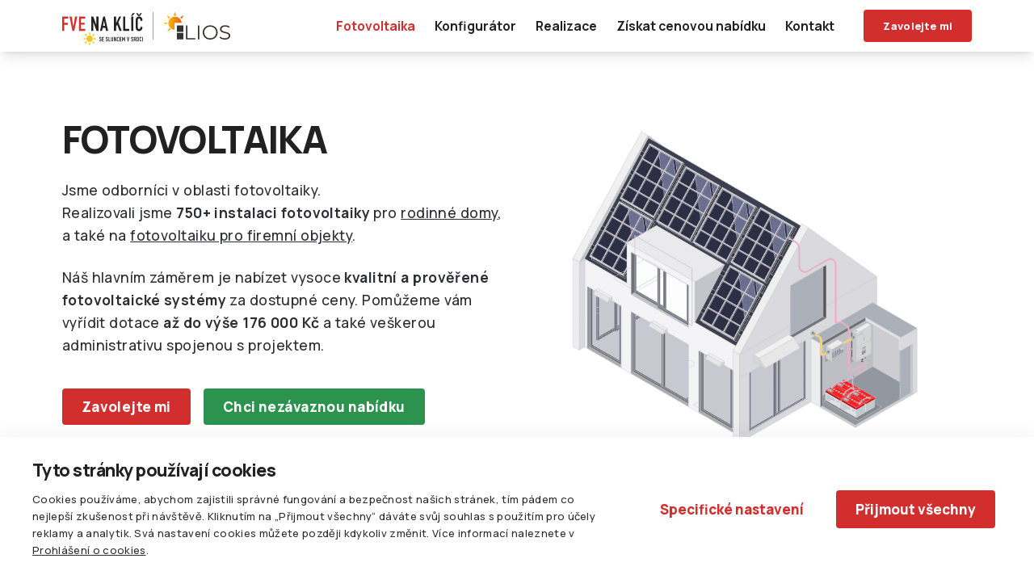

--- FILE ---
content_type: text/html; charset=utf-8
request_url: https://fve-na-klic.cz/fotovoltaika/
body_size: 17641
content:
<!DOCTYPE html>
<html lang="cs-CZ" class="light">
  <head>
  <script>
      window.dataLayer = window.dataLayer || []
      window.dataLayer.push({
        consentAds: 'denied',
        consentAdUserData: 'denied',
        consentAdPersonalization: 'denied',
        consentAnalytics: 'denied',
        consentFunctionality: 'denied',
        consentPersonalization: 'denied',
      })
    </script>
    <script>(function(w,d,s,l,i){w[l]=w[l]||[];w[l].push({'gtm.start':
    new Date().getTime(),event:'gtm.js'});var f=d.getElementsByTagName(s)[0],
    j=d.createElement(s),dl=l!='dataLayer'?'&l='+l:'';j.async=true;j.src=
    'https://www.googletagmanager.com/gtm.js?id='+i+dl;f.parentNode.insertBefore(j,f);
    })(window,document,'script','dataLayer','GTM-T4X6D47');</script>
    <meta charset="UTF-8">
    <link rel="preconnect" href="https://fonts.gstatic.com" crossorigin />
    <meta name="robots" content="index, follow">
    <meta name="description" content="Jsme odborníci v oblasti fotovoltaiky. Realizovali jsme 750+ instalaci fotovoltaiky pro rodinné domy.">
    <meta name="viewport" content="width=device-width,initial-scale=1.0" />
    <meta name="color-scheme" content="light dark">
    <link rel="apple-touch-icon" sizes="180x180" href="/public/img/apple-touch-icon.png">
    <link rel="icon" type="image/png" sizes="32x32" href="/public/img/favicon-32x32.png">
    <link rel="icon" type="image/png" sizes="16x16" href="/public/img/favicon-16x16.png">
    <link rel="manifest" href="/public/img/site.webmanifest">
    <link rel="mask-icon" href="/public/img/safari-pinned-tab.svg" color="#5bbad5">
    <meta name="msapplication-TileColor" content="#da532c">
    <meta name="theme-color" content="#ffffff">
        <link rel="preload" as="style" href="https://fonts.googleapis.com/css2?family=Manrope:wght@200;300;400;500;600;700;800&display=swap" />
    <link rel="stylesheet" href="https://fonts.googleapis.com/css2?family=Manrope:wght@200;300;400;500;600;700;800&display=swap" media="print" onload="this.media='all'" />
    <script src="https://preline.co/assets/js/hs-apexcharts-helpers.js"></script>

    <noscript>
      <link rel="stylesheet" href="https://fonts.googleapis.com/css2?family=Manrope:wght@200;300;400;500;600;700;800&display=swap" />
    </noscript>
    <link href="/public/css/style.min.css" rel="stylesheet" type="text/css" />
    <link rel="canonical" href="https://fve-na-klic.cz/fotovoltaika/">
		<title>Fotovoltaika – FVE na klíč 2023</title>
	</head>
  <body class="bg-white">
  <noscript><iframe src="https://www.googletagmanager.com/ns.html?id=GTM-T4X6D47"
  height="0" width="0" style="display:none;visibility:hidden"></iframe></noscript><section class="header shadow-lg sticky top-0 left-0 z-30 bg-white scale-box dark:bg-dark" id="header">
 	<div class="lg:column__wrap flex justify-between w-full">
    <div class="flex w-full items-center">
      <a href="https://fve-na-klic.cz/" class="px-4 xl:p-0 text-black flex items-center">
        <svg class="mt-2 header__logo scale-box" aria-label="Logo FVE na klíč" xmlns="http://www.w3.org/2000/svg" viewBox="0 0 38.69 15.33"><path d="M0 8.56V1.67h2.94v.93H.99V4.7h1.7v.93H.99v2.94H0ZM7.2 1.67 5.77 8.56h-.87l-1.4-6.89h1.04l.79 4.8h.02l.79-4.8h1.04ZM8.05 8.56V1.67H11v.93H9.04v2.02h1.7v.93h-1.7v2.02H11v.99H8.05Z" fill="#d22f2e"/><path fill="currentColor" d="M13.93 8.56V1.67h.95l1.5 4.15h.01V1.67h.99v6.89h-.93l-1.51-4.14h-.02v4.14h-.99ZM18.1 8.56l1.53-6.89h.82L22 8.56H21l-.29-1.48h-1.34l-.3 1.48h-.98Zm2.43-2.41-.48-2.5h-.02l-.49 2.5h.99ZM24.81 8.56V1.67h.99v3.15h.02l1.44-3.15h.98L26.9 4.43l1.6 4.13h-1.05L26.33 5.5l-.53 1v2.06h-.99ZM29.2 8.56V1.67h.99v5.9h1.95v.99H29.2ZM32.94 1.36 33.81 0h1.05l-1.28 1.36h-.64Zm.14 7.2V1.67h.99v6.89h-1ZM38.43 6.6v.42c0 .21-.04.41-.12.6a1.68 1.68 0 0 1-.84.87c-.19.08-.4.13-.61.13a2.2 2.2 0 0 1-.57-.08c-.2-.05-.37-.14-.52-.27s-.28-.3-.38-.5-.15-.46-.15-.78V3.2c0-.22.03-.43.11-.63a1.48 1.48 0 0 1 .84-.83c.2-.08.41-.13.65-.13a1.5 1.5 0 0 1 1.47.99c.08.2.12.42.12.66v.39h-.99v-.33a.8.8 0 0 0-.16-.5.53.53 0 0 0-.45-.22c-.24 0-.4.08-.49.23s-.12.34-.12.57v3.52c0 .2.05.37.13.5s.25.21.47.21a.63.63 0 0 0 .42-.15c.06-.05.1-.12.14-.2.04-.1.06-.21.06-.35V6.6h.99ZM38.19 0l-.94 1.36h-.91L35.39 0h.75l.65.92.65-.92h.75ZM18.79 12.02h-.31v-.07a.32.32 0 0 0-.05-.18c-.03-.05-.09-.07-.17-.07a.2.2 0 0 0-.1.02.2.2 0 0 0-.06.06.26.26 0 0 0-.03.09l-.01.1v.1l.02.08.06.06.1.05.23.09a.5.5 0 0 1 .26.21c.02.05.04.1.04.17a1.66 1.66 0 0 1-.01.46.52.52 0 0 1-.09.2c-.04.05-.1.1-.16.12a.59.59 0 0 1-.25.05c-.08 0-.14-.01-.2-.04s-.13-.06-.17-.1-.09-.1-.11-.17-.04-.12-.04-.2v-.1h.3v.09c0 .05.02.1.05.15.04.04.09.07.17.07.05 0 .1-.01.12-.03.03-.01.05-.03.07-.06s.02-.06.03-.1a1.76 1.76 0 0 0 0-.27.23.23 0 0 0-.03-.09.16.16 0 0 0-.05-.05.7.7 0 0 0-.1-.05l-.22-.09c-.13-.05-.22-.12-.26-.21a.82.82 0 0 1-.04-.56.52.52 0 0 1 .1-.19c.05-.05.1-.1.16-.12a.53.53 0 0 1 .24-.05.53.53 0 0 1 .37.15c.09.1.14.2.14.33v.15ZM19.1 13.54v-2.13H20v.29h-.6v.62h.52v.3h-.53v.62h.61v.3h-.91ZM21.92 12.02h-.3v-.07a.32.32 0 0 0-.05-.18c-.03-.05-.09-.07-.17-.07a.2.2 0 0 0-.1.02.2.2 0 0 0-.06.06.26.26 0 0 0-.04.09v.2l.02.08.05.06.1.05.23.09a.5.5 0 0 1 .26.21c.03.05.04.1.05.17a1.66 1.66 0 0 1-.01.46.52.52 0 0 1-.09.2c-.04.05-.1.1-.16.12a.59.59 0 0 1-.25.05c-.08 0-.15-.01-.21-.04s-.12-.06-.17-.1-.08-.1-.1-.17-.05-.12-.05-.2v-.1h.31v.09c0 .05.02.1.05.15.03.04.09.07.17.07.05 0 .09-.01.12-.03.03-.01.05-.03.06-.06l.03-.1a1.76 1.76 0 0 0 0-.27.23.23 0 0 0-.02-.09.16.16 0 0 0-.06-.05.7.7 0 0 0-.09-.05l-.22-.09c-.13-.05-.22-.12-.26-.21a.82.82 0 0 1-.04-.56.52.52 0 0 1 .1-.19c.04-.05.1-.1.16-.12a.53.53 0 0 1 .23-.05.53.53 0 0 1 .37.15c.1.1.14.2.14.33v.15ZM22.24 13.54v-2.13h.3v1.83h.6v.3h-.9ZM24.42 11.4v1.66a.5.5 0 0 1-.95.2.48.48 0 0 1-.04-.2v-1.65h.3v1.62c0 .08.02.14.06.17.04.04.08.06.13.06.06 0 .1-.02.14-.06.04-.03.05-.09.05-.17v-1.62h.3ZM24.78 13.54v-2.13h.3l.46 1.28v-1.28h.3v2.13h-.28l-.47-1.28v1.28h-.31ZM27.18 12.94v.13c0 .06-.01.13-.04.18s-.06.12-.1.16a.5.5 0 0 1-.16.11.45.45 0 0 1-.19.04.7.7 0 0 1-.17-.02.44.44 0 0 1-.28-.24.55.55 0 0 1-.05-.24v-1.18c0-.07.01-.13.04-.2a.46.46 0 0 1 .25-.25.53.53 0 0 1 .2-.04.47.47 0 0 1 .46.3c.03.07.04.14.04.21v.12h-.3v-.1a.25.25 0 0 0-.06-.16.16.16 0 0 0-.14-.06c-.07 0-.12.02-.15.07a.37.37 0 0 0-.03.17v1.1c0 .06 0 .11.04.15.02.04.07.07.14.07l.07-.01a.2.2 0 0 0 .06-.04l.05-.06c.02-.02.01-.07.01-.11v-.1h.31ZM27.51 13.54v-2.13h.91v.29h-.6v.62h.53v.3h-.53v.62h.6v.3h-.9ZM28.7 13.54v-2.13h.3l.4 1.13.39-1.13h.3v2.13h-.31v-1.3l-.3.92h-.16l-.3-.91v1.3h-.31ZM32.14 11.4l-.44 2.14h-.27L31 11.41h.32l.24 1.49.25-1.5h.33ZM34.04 12.02h-.3v-.07a.32.32 0 0 0-.06-.18c-.03-.05-.09-.07-.16-.07a.2.2 0 0 0-.1.02.2.2 0 0 0-.07.06.26.26 0 0 0-.03.09l-.01.1v.1c0 .03.01.06.03.08 0 .02.03.04.05.06l.1.05.23.09a.5.5 0 0 1 .26.21c.02.05.04.1.05.17a1.66 1.66 0 0 1-.02.46.52.52 0 0 1-.09.2c-.04.05-.1.1-.16.12a.59.59 0 0 1-.25.05c-.07 0-.14-.01-.2-.04s-.13-.06-.17-.1-.08-.1-.11-.17-.04-.12-.04-.2v-.1h.3v.09c0 .05.02.1.05.15.04.04.1.07.17.07.05 0 .1-.01.12-.03.03-.01.05-.03.07-.06s.02-.06.03-.1a1.76 1.76 0 0 0 0-.27.23.23 0 0 0-.03-.09.16.16 0 0 0-.05-.05.7.7 0 0 0-.1-.05l-.21-.09c-.14-.05-.22-.12-.27-.21s-.07-.2-.07-.33c0-.08.01-.16.04-.23a.52.52 0 0 1 .1-.19c.04-.05.09-.1.16-.12a.53.53 0 0 1 .23-.05.53.53 0 0 1 .37.15c.1.1.14.2.14.33v.15ZM34.35 13.54v-2.13h.5c.35 0 .53.2.53.63 0 .12-.02.23-.06.32s-.1.16-.2.2l.33.98h-.33l-.28-.9h-.18v.9h-.31Zm.3-1.84v.66h.18c.05 0 .1 0 .13-.02a.18.18 0 0 0 .07-.07.3.3 0 0 0 .04-.1.94.94 0 0 0 0-.28.3.3 0 0 0-.04-.11c-.04-.06-.11-.08-.22-.08h-.15ZM35.71 13.54v-2.13h.45c.18 0 .31.05.4.14.1.1.14.23.14.41v1c0 .2-.05.35-.14.44-.1.1-.24.14-.42.14h-.43Zm.3-1.84v1.56h.15c.08 0 .15-.03.18-.07s.06-.1.06-.2v-1.03a.32.32 0 0 0-.06-.2c-.03-.04-.1-.06-.18-.06h-.14ZM38.05 12.94v.13c0 .06-.02.13-.04.18s-.06.12-.1.16a.5.5 0 0 1-.16.11.45.45 0 0 1-.19.04.7.7 0 0 1-.18-.02c-.06-.02-.11-.05-.16-.09s-.09-.09-.12-.15a.55.55 0 0 1-.04-.24v-1.18c0-.07 0-.13.03-.2a.46.46 0 0 1 .26-.25.53.53 0 0 1 .2-.04.47.47 0 0 1 .46.3c.02.07.04.14.04.21v.12h-.31v-.1a.25.25 0 0 0-.05-.16.16.16 0 0 0-.14-.06c-.08 0-.13.02-.15.07a.37.37 0 0 0-.04.17v1.1c0 .06.01.11.04.15.03.04.08.07.15.07l.06-.01a.2.2 0 0 0 .07-.04l.04-.06a.28.28 0 0 0 .02-.11v-.1h.3ZM38.39 13.54v-2.13h.3v2.13h-.3Z"/><g><path d="M13.02 9.29c-.27 0-.2.58-.21.88.09.28.46.34.6.06.03-.02.01-.35.02-.38.04-.27-.06-.68-.4-.56m-1.96.72c-.59.2.05.77.3.95.45.12.64-.35.16-.7-.27-.26-.31-.28-.46-.25m3.99 0c-.1.01-.12.03-.36.27-.26.26-.27.27-.27.4.14.96 1.64-.63.63-.67M10.33 12c-.32.07-.3.52 0 .61h.33c.32 0 .33 0 .38-.02.28-.11.24-.51-.04-.6l-.67.01m4.91 0c-.32.07-.3.52 0 .61.24 0 .8.03.82-.1a.31.31 0 0 0-.1-.5c-.13-.05-.66-.01-.72-.01m-3.79 1.61c-.1.02-.13.04-.35.27-.49.35-.25.8.17.7.3-.19.94-.93.18-.97m3.24 0c-.6.18.01.77.28.96.42.12.66-.34.17-.7-.27-.26-.3-.28-.45-.26m-1.65.59c-.33.09-.21.53-.23.89.09.28.45.34.59.07.05-.04.02-.35.03-.4.04-.26-.05-.66-.4-.56" fill="#f4c51c" fill-rule="evenodd"/></g><circle cx="13.11" cy="12.27" r="1.52" fill="#f4c51c"/></svg>        <svg class="w-24 pl-3 ml-3 border-l-[1px] border-solid border-gray-400" xmlns="http://www.w3.org/2000/svg" data-name="Vrstva 1" viewBox="0 0 287.02 119.17"><defs><linearGradient id="Nepojmenovaný_přechod_2" x1="-95.11" x2="-8.7" y1="44.6" y2="44.6" gradientTransform="matrix(-1 0 0 1 -7.62 0)" gradientUnits="userSpaceOnUse"><stop offset="0" stop-color="#e74e0f"/><stop offset="1" stop-color="#fd0"/></linearGradient><style>.cls-1{fill:#35322f}</style></defs><path d="M97.31 57.84h6.43v55.25h34.05v5.56H97.31ZM148.47 57.84h6.46v60.81h-6.43ZM169.32 88.24c0-17.72 13.55-30.92 32-30.92 18.24 0 31.88 13.12 31.88 30.92s-13.64 30.93-31.88 30.93c-18.45 0-32-13.17-32-30.93Zm57.42 0c0-14.5-10.86-25.19-25.45-25.19s-25.63 10.69-25.63 25.19 11 25.2 25.63 25.2 25.45-10.69 25.45-25.2ZM241.77 111.26l2.52-5c4.34 4.26 12.07 7.39 20.06 7.39 11.38 0 16.33-4.78 16.33-10.78 0-16.67-37.43-6.42-37.43-28.92 0-9 6.94-16.68 22.41-16.68 6.86 0 14 2 18.85 5.38l-2.18 5.13a31.27 31.27 0 0 0-16.67-5c-11.12 0-16.07 4.95-16.07 11 0 16.68 37.44 6.61 37.44 28.76 0 8.94-7.13 16.59-22.68 16.59-9.12.04-18.06-3.13-22.58-7.87ZM58.56 57.88h27.85v27.85H58.56zM58.56 90.47h27.85v27.85H58.56z" class="cls-1"/><path d="M23 51.32a28.72 28.72 0 0 1 57.4-1.46H49.62V80A28.72 28.72 0 0 1 23 51.32ZM1.46 51l14.45-3.88a.62.62 0 0 1 .54.11.61.61 0 0 1 .23.49v7.77a.62.62 0 0 1-.23.49.61.61 0 0 1-.54.1L1.46 52.22a.66.66 0 0 1 0-1.22Zm53.39-32.4h-7.78a.61.61 0 0 1-.49-.25.64.64 0 0 1-.11-.52l3.9-14.43a.64.64 0 0 1 1.18 0l3.88 14.45a.55.55 0 0 1-.11.52.57.57 0 0 1-.47.25ZM24.88 31a.63.63 0 0 1-.52.17.58.58 0 0 1-.45-.3l-7.46-13a.63.63 0 0 1 .84-.83l13 7.46a.61.61 0 0 1 .13 1Zm2 41.31a.61.61 0 0 1 1-.13l5 5-.45 1.88-12.18 7c-.48.27-1.12-.37-.84-.84Zm53.64-41.09A.66.66 0 0 1 80 31l-5.5-5.49a.65.65 0 0 1-.18-.51.48.48 0 0 1 .26-.41l12-6.49c.43-.24 1.08.39.84.84l-6.5 12a.53.53 0 0 1-.4.28Z" style="fill:url(#Nepojmenovaný_přechod_2)" transform="translate(-1.07 -3)"/></svg>      </a>
      <ul class="items-center justify-between hidden xl:flex justify-between w-full h-16 relative">
        <div class="flex justify-end items-center w-full h-full box-border">
          <li class="relative h-full text-14-20 font-serif text-black hover:text-primary font-bold h-full">
            <div id="menu-product" class="flex items-center h-full">
              <a
                href="https://fve-na-klic.cz/fotovoltaika/"
                class="p-3 box-border text-primary"
              >
              Fotovoltaika
              </a>
            </div>
          </li>
          <li class="relative h-full text-14-20 font-serif text-black hover:text-primary font-bold h-full">
            <div class="flex items-center h-full">  
              <a
                href="https://fve-na-klic.cz/kalkulacka-fotovoltaika/"
                class="p-3 box-border "
              >
              Konfigurátor
              </a>
              </div>
            </li>
            <li class="relative h-full text-14-20 font-serif text-black hover:text-primary font-bold h-full">
              <div class="flex items-center h-full"> 
                <a
                  href="https://fve-na-klic.cz/realizace/"
                  class="p-3 box-border "
                >
                Realizace
                </a>
            </div>
          </li>
          <li>
            <div href="https://fve-na-klic.cz/" class="offer-btn text-14-20 font-serif text-black hover:text-primary font-bold p-3 m-x-3 cursor-pointer ">Získat cenovou nabídku</div>
          </li>
          <li>
            <a href="https://fve-na-klic.cz/kontakt/" class="text-14-20 font-serif text-black hover:text-primary font-bold p-3 m-x-3 ">Kontakt</a>
          </li>
        </div>
        <div class="flex items-center h-full">
          <li class="ml-6">
            <div class="font-serif text-13-18  font-extrabold tracking-wide leading-5 ">
              <div class="inline-block bg-primary text-white hover:brightness active:darken active:scale98 py-2 px-3 sm:py-3 sm:px-6 box-border rounded tran-2 cursor-pointer callme-btn" href="https://fve-na-klic.cz/">
                Zavolejte&nbsp;mi
              </div>
            </div>        
          </li>
        </div>
      </ul>
    </div>
    <div class="p-3 box-border bg-primary scale-box flex items-center xl:hidden" id="menu-box">
      <img class="w-6 h-6 menu__icon--menu" src="/public/img/IconMenu.svg" alt="Ikonka menu">
      <img class="w-6 h-6 menu__icon--close" src="/public/img/IconMenu--close.svg" alt="Ikonka menu – zavřít">
    </div>
  </div>
  <nav class="font-serif text-15-24 text-gray-light  font-semibold tracking-wide leading-relaxed text-18 mobile-menu mobile-menu--main column__wrap bg-gray-100 pt--25">
    <a class="py-4 box-border tran-1 flex justify-between items-center act-1-el " href="https://fve-na-klic.cz/">
        Hlavní stránka
        <svg class="w-4 h4 ml-3 md:hidden el tran-1 origin-center" xmlns="http://www.w3.org/2000/svg" viewBox="0 0 44 44" style="enable-background:new 0 0 44 44" xml:space="preserve"><path fill="currentColor" d="M11 42.5c-.6 0-1.3-.2-1.8-.7-1-1-1-2.6 0-3.5L25.5 22 9.2 5.8c-1-1-1-2.6 0-3.5 1-1 2.6-1 3.5 0l18 18c1 1 1 2.6 0 3.5l-18 18c-.4.5-1.1.7-1.7.7z"/></svg>    </a>
    <a class="py-4 box-border tran-1 flex justify-between items-center act-1-el " href="https://fve-na-klic.cz/kalkulacka-fotovoltaika/">
        Konfigurátor
        <svg class="w-4 h4 ml-3 md:hidden el tran-1 origin-center" xmlns="http://www.w3.org/2000/svg" viewBox="0 0 44 44" style="enable-background:new 0 0 44 44" xml:space="preserve"><path fill="currentColor" d="M11 42.5c-.6 0-1.3-.2-1.8-.7-1-1-1-2.6 0-3.5L25.5 22 9.2 5.8c-1-1-1-2.6 0-3.5 1-1 2.6-1 3.5 0l18 18c1 1 1 2.6 0 3.5l-18 18c-.4.5-1.1.7-1.7.7z"/></svg>    </a>
    <a class="py-4 box-border tran-1 flex justify-between items-center act-1-el " href="https://fve-na-klic.cz/realizace/">
        Realizace
        <svg class="w-4 h4 ml-3 md:hidden el tran-1 origin-center" xmlns="http://www.w3.org/2000/svg" viewBox="0 0 44 44" style="enable-background:new 0 0 44 44" xml:space="preserve"><path fill="currentColor" d="M11 42.5c-.6 0-1.3-.2-1.8-.7-1-1-1-2.6 0-3.5L25.5 22 9.2 5.8c-1-1-1-2.6 0-3.5 1-1 2.6-1 3.5 0l18 18c1 1 1 2.6 0 3.5l-18 18c-.4.5-1.1.7-1.7.7z"/></svg>    </a>
    <div class="offer-btn py-4 box-border tran-1 flex justify-between items-center act-1-el " >
        Získat cenovou nabídku
        <svg class="w-4 h4 ml-3 md:hidden el tran-1 origin-center" xmlns="http://www.w3.org/2000/svg" viewBox="0 0 44 44" style="enable-background:new 0 0 44 44" xml:space="preserve"><path fill="currentColor" d="M11 42.5c-.6 0-1.3-.2-1.8-.7-1-1-1-2.6 0-3.5L25.5 22 9.2 5.8c-1-1-1-2.6 0-3.5 1-1 2.6-1 3.5 0l18 18c1 1 1 2.6 0 3.5l-18 18c-.4.5-1.1.7-1.7.7z"/></svg>    </div>
    <a class="py-4 box-border tran-1 flex justify-between items-center act-1-el " href="https://fve-na-klic.cz/fotovoltaika/">
        Fotovoltaika
        <svg class="w-4 h4 ml-3 md:hidden el tran-1 origin-center" xmlns="http://www.w3.org/2000/svg" viewBox="0 0 44 44" style="enable-background:new 0 0 44 44" xml:space="preserve"><path fill="currentColor" d="M11 42.5c-.6 0-1.3-.2-1.8-.7-1-1-1-2.6 0-3.5L25.5 22 9.2 5.8c-1-1-1-2.6 0-3.5 1-1 2.6-1 3.5 0l18 18c1 1 1 2.6 0 3.5l-18 18c-.4.5-1.1.7-1.7.7z"/></svg>    </a>
    <a class="py-4 box-border tran-1 flex justify-between items-center act-1-el " href="https://fve-na-klic.cz/kontakt">
        Kontakt
        <svg class="w-4 h4 ml-3 md:hidden el tran-1 origin-center" xmlns="http://www.w3.org/2000/svg" viewBox="0 0 44 44" style="enable-background:new 0 0 44 44" xml:space="preserve"><path fill="currentColor" d="M11 42.5c-.6 0-1.3-.2-1.8-.7-1-1-1-2.6 0-3.5L25.5 22 9.2 5.8c-1-1-1-2.6 0-3.5 1-1 2.6-1 3.5 0l18 18c1 1 1 2.6 0 3.5l-18 18c-.4.5-1.1.7-1.7.7z"/></svg>    </a>
  </nav>
</section>
<section class="relative">
  <div class="absolute top-0 inset-0 overflow-hidden bg-[#FFDAB9]"> <!-- Světle oranžová -->
    <div class="w-[1518px] h-[1342px] translate-x-[-20%] translate-y-[0px] rotate-[-30deg] top-1/2 left-1/2 origin-center absolute rounded-full bg-[#C6BAE7] mix-blend-normal blur-[200px]"></div> <!-- Fialová barva zůstává nezměněna -->
    <div class="w-[1060px] h-[1060px] scale-x-[0.65] translate-x-[-75%] translate-y-[-75%] rotate-[80deg] top-1/2 left-1/2 origin-center absolute rounded-full bg-gradient-to-b from-[#FFDAB9] to-[#FFFFFF] mix-blend-normal blur-[200px]"></div> <!-- Přechod od světle oranžové k bílé -->
    <div class="w-[1242px] h-[1242px] top-[50%] left-[50%] translate-x-[-10%] translate-y-[-25%] scale-y-[65%] rotate-[-50deg] origin-center absolute rounded-full bg-[#D5C4F2] mix-blend-normal blur-[220px] delay-600"></div> <!-- Fialová barva zůstává nezměněna -->
    <div class="absolute bottom-0 w-full h-[300px] bg-gradient-to-t from-white to-transparent"></div> <!-- Gradient z bílé do průhledné zůstává nezměněn -->
</div>
  <div class="column__wrap tab flex flex-col md:flex-row md:justify-between gap-y-10 gap-x-28 relative pt-20 pb-20">
    <div class="w-full">
      <h1 class="font-serif text-28-68 text-black  font-extrabold tracking-tight leading-tight uppercase mb-5"
      >
        Fotovoltaika
      </h1>
      <p class="font-serif text-15-24 text-gray-light  font-medium tracking-wide leading-relaxed mb-6"
      >
        Jsme odborníci v oblasti fotovoltaiky.<br>
        Realizovali jsme <strong class="font-bold">750+&nbsp;instalaci&nbsp;fotovoltaiky</strong> pro <a class="underline hover:text-primary" href="https://fve-na-klic.cz/fotovoltaika-rodinny-dum/">rodinné domy</a>, a&nbsp;také na <a class="underline hover:text-primary" href="https://fve-na-klic.cz/fotovoltaika-pro-firmy/">fotovoltaiku pro firemní objekty</a>. 
      </p>
      <p class="font-serif text-15-24 text-gray-light  font-medium tracking-wide leading-relaxed mb-8" style="max-width:38em;"
      >
        Náš hlavním záměrem je nabízet vysoce <strong class="font-bold">kvalitní a prověřené fotovoltaické systémy</strong> za dostupné ceny. 
        Pomůžeme vám vyřídit dotace <strong class="font-bold">až do výše 176&nbsp;000&nbsp;Kč</strong> a také veškerou administrativu spojenou s projektem.
      </p>
      <div class="flex flex-wrap -mx-2">
        <div class="font-serif text-17-21  font-extrabold tracking-wide leading-5 m-2">
          <div class="inline-block bg-primary text-white hover:brightness active:darken active:scale98 py-4 sm:py-3 px-4 sm:px-6 box-border rounded tran-2 cursor-pointer callme-btn" >
            Zavolejte mi
          </div>
        </div>
        <div class="font-serif text-17-21  font-extrabold tracking-wide leading-5 m-2">
          <div
            class="inline-block bg-[#2b934d] text-white hover:brightness active:darken active:scale98 py-4 sm:py-3 px-4 sm:px-6 box-border rounded tran-2 cursor-pointer offer-btn"
          >
            Chci nezávaznou nabídku
          </div>
        </div>
      </div>
    </div>
    <div class="w-full">
      <img class="w-full h-full object-cover rounded-2xl"
        src="/public/img/fotovoltaika-dum--400.png"
        sizes="(min-width: 768px) 50vw, (min-width: 1250px) 30vw, (min-width: 1920px) 450px, 82vw"
        srcset="/public/img/fotovoltaika-dum--400.png 400w,
                /public/img/fotovoltaika-dum--600.png 600w,
                /public/img/fotovoltaika-dum--800.png 800w,
                /public/img/fotovoltaika-dum--1000.png 1000w"
        alt="Instalace solárních panelů">      
    </div>
  </div>
</section>
<section class="mb-32">
  <div class="lg:column__wrap md:px-3 pt-4 pb-4 lg:pb-8">
    <div class="gap-x-6 flex max-w-full justify-start overflow-x-scroll overflow-y-visible md:mx-auto md:flex-wrap md:justify-center md:overflow-visible p-8 md:p-0 no-scrollbar">
  <div class="rounded-md shadow-[0px_8px_48px_#EEEEEE,_0px_4px_8px_rgba(76,60,60,0.08),_0px_0px_1px_rgba(76,60,60,0.48)] bg-white py-7 pl-6 pr-4 inline-block w-[60vw] shrink-0 first:ml-[var(--margin)] last:mr-[var(--margin)] md:first:ml-0 md:last:mr-0 md:w-1/4-gap5 md:orgin-center md:transition-transform md:duration-200 md:ease-in-out md:transform md:hover:scale-105">
    <img src="/public/img/icon-kvalitni-fve.svg" alt="Ikonka kvalitní fotoviltaika se zárukou" class="mb-5 h-16 w-16 -left-1">
    <h3 class="font-serif text-17-30 text-black  font-extrabold tracking-tight leading-5 mb-2">
      Kvalita se zárukou
    </h3>
    <p class="font-serif text-14-20 text-gray-light  font-medium tracking-wide leading-relaxed ">
      Pracujeme jen s kvalitním a prověřeným sortimentem.
    </p>
  </div>
  <div id="numberstart" class="rounded-md shadow-[0px_8px_48px_#EEEEEE,_0px_4px_8px_rgba(76,60,60,0.08),_0px_0px_1px_rgba(76,60,60,0.48)] bg-white py-7 pl-6 pr-4 inline-block w-[60vw] shrink-0 first:ml-[var(--margin)] last:mr-[var(--margin)] md:first:ml-0 md:last:mr-0 md:w-1/4-gap5 md:orgin-center md:transition-transform md:duration-200 md:ease-in-out md:transform md:hover:scale-105">
    <img src="/public/img/icon-realizace-fve.svg" alt="Ikonka realiazce fotovoltaika" class="mb-5 h-16 w-16 -left-1">
    <h3 class="font-serif text-17-30 text-black  font-extrabold tracking-tight leading-5 mb-2">
      <span id="numbercolumn__wrap">1</span>+
    </h3>
    <p class="font-serif text-14-20 text-gray-light  font-medium tracking-wide leading-relaxed ">
      Spokojených klientů s realizací fotovoltaiky.
    </p>
  </div>
  <div class="rounded-md shadow-[0px_8px_48px_#EEEEEE,_0px_4px_8px_rgba(76,60,60,0.08),_0px_0px_1px_rgba(76,60,60,0.48)] bg-white py-7 pl-6 pr-4 inline-block w-[60vw] shrink-0 first:ml-[var(--margin)] last:mr-[var(--margin)] md:first:ml-0 md:last:mr-0 md:w-1/4-gap5 md:orgin-center md:transition-transform md:duration-200 md:ease-in-out md:transform md:hover:scale-105">
    <img src="/public/img/icon-dotace-fve.svg" alt="Ikonka dotace fotovoltaika" class="mb-5 h-16 w-16 -left-1">
    <h3 class="font-serif text-17-30 text-black  font-extrabold tracking-tight leading-5 mb-2">
      Dotace až 176 000 Kč
    </h3>
    <p class="font-serif text-14-20 text-gray-light  font-medium tracking-wide leading-relaxed ">
      Zajistíme dotaci a veškeré papírování vyřídíme za vás.
    </p>
  </div>
  <div class="rounded-md shadow-[0px_8px_48px_#EEEEEE,_0px_4px_8px_rgba(76,60,60,0.08),_0px_0px_1px_rgba(76,60,60,0.48)] bg-white py-7 pl-6 pr-4 inline-block w-[60vw] shrink-0 first:ml-[var(--margin)] last:mr-[var(--margin)] md:first:ml-0 md:last:mr-0 md:w-1/4-gap5 md:orgin-center md:transition-transform md:duration-200 md:ease-in-out md:transform md:hover:scale-105">
    <img src="/public/img/icon-lokalni-fve.svg" alt="Ikonka fotovoltaika ve vašem městě" class="mb-5 h-16 w-16 -left-1">
    <h3 class="font-serif text-17-30 text-black  font-extrabold tracking-tight leading-5 mb-2">
      Působíme po celé ČR
    </h3>
    <p class="font-serif text-14-20 text-gray-light  font-medium tracking-wide leading-relaxed ">
      Zajistíme instalaci elektrárny v každém koutě naší republiky.
    </p>
  </div>
</div>
  </div>
</section>
<section >
  <div class="column__wrap">
    <h2 class="font-serif text-28-68 text-black  font-extrabold tracking-tight leading-tight text-center mb-16">
      Nejčastějčí realizace fotovoltaiky
    </h2>
  </div>
  <div class="column__wrap tab relative pb-20">
    <div class="flex flex-col md:flex-row flex-wrap lg:flex-nowrap justify-center md:-mx-3 mb-4 md:mb-10">
      <div class="w-full md:w-1/2 lg:w-1/3 md:px-3 mb-8 md:mb-0">
        <div class="relative bg-white text-center rounded-md lg:rounded-2xl shadow-[0px_8px_48px_#EEEEEE,_0px_4px_8px_rgba(76,60,60,0.08),_0px_0px_1px_rgba(76,60,60,0.48)] h-full">
          <div class="bg-white overflow-hidden lg:h-full rounded-md lg:rounded-2xl">
            <div class="flex flex-col justify-between lg:h-full pb-5">
              <div>
                <div class="px-5 lg:px-6 xl:px-8 py-4 mb-4 md:mb-0 md:py-8 bg-red-700 md:bg-transparent">
                  <h3 class="font-serif text-17-30   font-extrabold tracking-tight leading-5 text-white md:text-primary">
                    Ohřev TUV (NZÚ light)
                  </h3>
                </div>
                <div class="px-5 lg:px-6 xl:px-8">      
                  <p class="font-serif text-14-20 text-gray-light  font-bold tracking-wide leading-relaxed mb-2">
                    Pro solární ohřev vody.
                  </p>
                  <p class="font-serif text-13-18 text-gray-light  font-medium tracking-wide leading-relaxed md:min-h-20">
                    Určeno pro důchodce a sociálně slabší, v rámci dotace NZÚ light.
                  </p>
                </div>
                <div class="mt-2 mb-5 pb-3">
                  <div class="font-serif text-14-20 text-gray-light  font-bold tracking-wide leading-relaxed bg-green-50 py-4 px-6 lg:px-10 font-bold border-y border-solid flex w-full items-center justify-center" style="border-image-slice: 1; border-image-source: linear-gradient(90deg, rgb(116, 235, 213) 0%, rgb(159, 172, 230) 100%);">
                    <span class="flex justify-center items-center">Dotace 90 000 Kč</span>
                  </div>
                </div>
                <div class="px-5 lg:px-8 xl:px-10 flex flex-col">
                  <div class="pb-8">
                    <h4 class="font-serif text-14-20 text-gray-light  font-bold tracking-wide leading-relaxed mb-3">
                      Ohřev vody TUV:
                    </h4>
                    <div class="">
                      <div>
                        <p class="font-serif text-13-18 text-gray-light  font-medium tracking-wide leading-relaxed mb-2">
                          Výkon FVE: <span class="font-semibold">1,7 kWp</span>
                        </p>
                        <p class="font-serif text-13-18 text-gray-light  font-medium tracking-wide leading-relaxed mb-2">
                          bez střídače místo toho MPPT regulátor
                        </p>
                        <p class="font-serif text-13-18 text-gray-light  font-medium tracking-wide leading-relaxed ">
                          pouze energie k ohřevu vody
                        </p>
                      </div>
                    </div>
                  </div>
                </div>
              </div>
              <div class="px-5 lg:px-6 xl:px-8">
                <h4 class="font-serif text-14-20 text-gray-light  font-bold tracking-wide leading-relaxed mb-3">
                  Cena po započítání dotace:
                </h4>
                <p class="font-serif text-28-53 text-black  font-extrabold tracking-tight leading-tight pb-6">
                  <span class="font-normal" style="font-size: 60%;">od</span> 1 Kč
                </p>
                <div class="font-serif text-17-21  font-extrabold tracking-wide leading-5 ">
                  <div class="inline-block bg-primary text-white hover:brightness active:darken active:scale98 py-4 sm:py-3 px-4 sm:px-6 box-border rounded tran-2 cursor-pointer offer-btn rounded-3xl text-center w-full sm:w-auto">
                    Chci nezávaznou nabídku
                  </div>
                </div>
              </div>
            </div>
          </div>
        </div>
      </div>
      <div class="w-full md:w-1/2 lg:w-1/3 md:px-3 mb-8 md:mb-0">
        <div class="relative bg-white text-center rounded-md lg:rounded-2xl shadow-[0px_8px_48px_#EEEEEE,_0px_4px_8px_rgba(76,60,60,0.08),_0px_0px_1px_rgba(76,60,60,0.48)] h-full">
          <div class="bg-white overflow-hidden lg:h-full rounded-md lg:rounded-2xl">
            <div class="flex flex-col justify-between lg:h-full pb-5">
              <div>
                <div class="px-5 lg:px-6 xl:px-8 py-4 mb-4 md:mb-0 md:py-8 bg-red-700 md:bg-transparent">
                  <h3 class="font-serif text-17-30   font-extrabold tracking-tight leading-5 text-white md:text-primary">
                    Fotovoltaika s baterií 15kWh
                  </h3>
                </div>
                <div class="px-5 lg:px-6 xl:px-8">      
                  <p class="font-serif text-14-20 text-gray-light  font-bold tracking-wide leading-relaxed mb-2">
                    Ukládej přebytky do fyzické baterie
                  </p>
                  <p class="font-serif text-13-18 text-gray-light  font-medium tracking-wide leading-relaxed md:min-h-20">
                    Vhodné pro klasické rodinné domy, systém Growatt s EURO účinností 97,2% a 10letou zárukou.
                  </p>              
                </div>
                <div class="mt-2 mb-5 pb-3">
                  <div class="font-serif text-14-20 text-gray-light  font-bold tracking-wide leading-relaxed bg-green-50 py-4 px-6 lg:px-10 font-bold border-y border-solid flex w-full items-center justify-center" style="border-image-slice: 1; border-image-source: linear-gradient(90deg, rgb(116, 235, 213) 0%, rgb(159, 172, 230) 100%);">
                    <span class="flex justify-center items-center">Dotace až 176 000Kč</span>
                  </div>
                </div>
                <div class="px-5 lg:px-8 xl:px-10 flex flex-col">
                  <div class="pb-8">
                    <h4 class="font-serif text-14-20 text-gray-light  font-bold tracking-wide leading-relaxed mb-3">
                      Fotovoltaika Growatt:
                    </h4>
                    <div class="">
                      <div>
                        <p class="font-serif text-13-18 text-gray-light  font-medium tracking-wide leading-relaxed mb-2">
                          Výkon FVE: <span class="font-semibold">8,6 kWp</span>
                        </p>
                        <p class="font-serif text-13-18 text-gray-light  font-medium tracking-wide leading-relaxed mb-2">
                          Výkon měniče: <span class="font-semibold">10 kW</span>
                        </p>
                        <p class="font-serif text-13-18 text-gray-light  font-medium tracking-wide leading-relaxed ">
                          Počet panelů: <span class="font-semibold">20 ks</span>
                        </p>
                      </div>
                    </div>
                  </div>
                  <div class="pb-8">
                    <h4 class="font-serif text-14-20 text-gray-light  font-bold tracking-wide leading-relaxed mb-3">
                      Uložiště energie:
                    </h4>
                    <div>
                      <div>
                        <p class="font-serif text-13-18 text-gray-light  font-medium tracking-wide leading-relaxed mb-2">
                          Bateriové úložiště: <span class="font-semibold">15 kWh</span>
                        </p>
                        <p class="font-serif text-13-18 text-gray-light  font-medium tracking-wide leading-relaxed ">
                          Produktová záruka 10 let
                        </p>
                      </div>
                    </div>
                  </div>
                </div>
              </div>
              <div class="px-5 lg:px-6 xl:px-8">
                <h4 class="font-serif text-14-20 text-gray-light  font-bold tracking-wide leading-relaxed mb-3">
                  Cena po započítání dotace:
                </h4>
                <p class="font-serif text-28-53 text-black  font-extrabold tracking-tight leading-tight pb-6">
                  <span class="font-normal" style="font-size: 60%;">od</span> 260 000 Kč
                </p>
                <div class="font-serif text-17-21  font-extrabold tracking-wide leading-5 ">
                  <div class="inline-block bg-primary text-white hover:brightness active:darken active:scale98 py-4 sm:py-3 px-4 sm:px-6 box-border rounded tran-2 cursor-pointer offer-btn rounded-3xl text-center w-full sm:w-auto">
                    Chci nezávaznou nabídku
                  </div>
                </div>
              </div>
            </div>
          </div>
        </div>
      </div>
      <div class="w-full md:w-1/2 lg:w-1/3 md:px-3">
        <div class="relative bg-white text-center rounded-md lg:rounded-2xl shadow-[0px_8px_48px_#EEEEEE,_0px_4px_8px_rgba(76,60,60,0.08),_0px_0px_1px_rgba(76,60,60,0.48)] h-full">
          <div class="bg-white overflow-hidden lg:h-full rounded-md lg:rounded-2xl">
            <div class="flex flex-col justify-between lg:h-full pb-5">
              <div>
                <div class="px-5 lg:px-6 xl:px-8 py-4 mb-4 md:mb-0 md:py-8 bg-red-700 md:bg-transparent">
                  <h3 class="font-serif text-17-30   font-extrabold tracking-tight leading-5 text-white md:text-primary">
                    Fotovoltaika s baterií 11kWh
                  </h3>
                </div>
                <div class="px-5 lg:px-6 xl:px-8">      
                  <p class="font-serif text-14-20 text-gray-light  font-bold tracking-wide leading-relaxed mb-2">
                    Ukládej přebytky do fyzické baterie
                  </p>
                  <p class="font-serif text-13-18 text-gray-light  font-medium tracking-wide leading-relaxed md:min-h-20">
                    Vhodné pro klasické rodinné domy, systém Wattsonic se řadí ke špičkám na českém trhu.
                  </p>              
                </div>
                <div class="mt-2 mb-5 pb-3">
                  <div class="font-serif text-14-20 text-gray-light  font-bold tracking-wide leading-relaxed bg-green-50 py-4 px-6 lg:px-10 font-bold border-y border-solid flex w-full items-center justify-center" style="border-image-slice: 1; border-image-source: linear-gradient(90deg, rgb(116, 235, 213) 0%, rgb(159, 172, 230) 100%);">
                    <span class="flex justify-center items-center">Dotace až 176 000Kč</span>
                  </div>
                </div>
                <div class="px-5 lg:px-8 xl:px-10 flex flex-col">
                  <div class="pb-8">
                    <h4 class="font-serif text-14-20 text-gray-light  font-bold tracking-wide leading-relaxed mb-3">
                      Fotovoltaika Wattsonic:
                    </h4>
                    <div class="">
                      <div>
                        <p class="font-serif text-13-18 text-gray-light  font-medium tracking-wide leading-relaxed mb-2">
                          Výkon FVE: <span class="font-semibold">8,6 kWp</span>
                        </p>
                        <p class="font-serif text-13-18 text-gray-light  font-medium tracking-wide leading-relaxed mb-2">
                          Výkon měniče: <span class="font-semibold">10 kW</span>
                        </p>
                        <p class="font-serif text-13-18 text-gray-light  font-medium tracking-wide leading-relaxed ">
                          Počet panelů: <span class="font-semibold">20 ks</span>
                        </p>
                      </div>
                    </div>
                  </div>
                  <div class="pb-8">
                    <h4 class="font-serif text-14-20 text-gray-light  font-bold tracking-wide leading-relaxed mb-3">
                      Uložiště energie:
                    </h4>
                    <div>
                      <div>
                        <p class="font-serif text-13-18 text-gray-light  font-medium tracking-wide leading-relaxed mb-2">
                          Bateriové úložiště: <span class="font-semibold">11,52 kWh</span>
                        </p>
                        <p class="font-serif text-13-18 text-gray-light  font-medium tracking-wide leading-relaxed ">
                          Spolehlivá baterie +10 000 cyklů
                        </p>
                      </div>
                    </div>
                  </div>
                </div>
              </div>
              <div class="px-5 lg:px-6 xl:px-8">
                <h4 class="font-serif text-14-20 text-gray-light  font-bold tracking-wide leading-relaxed mb-3">
                  Cena po započítání dotace:
                </h4>
                <p class="font-serif text-28-53 text-black  font-extrabold tracking-tight leading-tight pb-6">
                  <span class="font-normal" style="font-size: 60%;">od</span> 350 000 Kč
                </p>
                <div class="font-serif text-17-21  font-extrabold tracking-wide leading-5 ">
                  <div class="inline-block bg-primary text-white hover:brightness active:darken active:scale98 py-4 sm:py-3 px-4 sm:px-6 box-border rounded tran-2 cursor-pointer offer-btn rounded-3xl text-center w-full sm:w-auto">
                    Chci nezávaznou nabídku
                  </div>
                </div>
              </div>
            </div>
          </div>
        </div>
      </div>
    </div>
    <p class="font-serif text-13-18 text-gray-light text-center font-medium tracking-wide leading-relaxed ">
      Konkrétní cenovou nabídku obdržíte v kalkulaci na míru.
    </p>
  </div>
</section><section class="">
  <div class="lg:column__wrap relative">
    <div class="bg-sky-50 tab px-8 xl:px-10 py-10 md:py-16 rounded-xl">
      <div class="mb-16 md:mb-24 flex justify-between xl:flex-row flex-col">
        <h2 class="font-serif text-28-68 text-black  font-extrabold tracking-tight leading-tight mb-10 xl:mb-0 shrink-1">
          Komplexní řešení – FVE na klíč
        </h2>
        <div class="font-serif text-17-21  font-extrabold tracking-wide leading-5 ">
        <div class="inline-block bg-primary text-white hover:brightness active:darken active:scale98 py-4 sm:py-3 px-4 sm:px-6 box-border rounded tran-2 cursor-pointer callme-btn" >
            Zavolejte mi
          </div>
        </div>
      </div>
      <div class="flex flex-col md:flex-row md:justify-between md:gap-20">
        <div class="lg:max-w-2xl w-full order-3 flex flex-col md:justify-center md:order-1">
          <div class="relative md:mb-6 lg:mb-16 md:flex">
            <div class="grow-0 shrink-0 rounded-full w-8 h-8 p-2 -mt-1 rounded-full bg-orange-200/25 justify-center mr-4 hidden md:flex">
              <img src="/public/img/point.png" class="h-4 w-4">
            </div>
            <div class="grow-1 max-w-xl md:max-w-none group">
              <h3 class="font-serif text-17-30 text-black  font-extrabold tracking-tight leading-5 mb-2 md:mb-5">
                Fotovoltaické panely
              </h3>
              <p class="font-serif text-15-24 text-gray-light  font-medium tracking-wide leading-relaxed mb-8">
                Využíváme vysoce kvalitní fotovoltaické panely, které prošly důkladnými testy, a vynikají dlouhou životností a vysokým výkonem.
                <span class="block underline cursor-pointer offer-btn">Nezávazně poptat nabídku</span>
              </p>
            </div>
          </div>
          <div class="relative md:mb-6 lg:mb-16 md:flex">
            <div class="grow-0 shrink-0 rounded-full w-8 h-8 p-2 -mt-1 rounded-full bg-orange-200/25 justify-center mr-4 hidden md:flex">
              <img src="/public/img/point.png" class="h-4 w-4">
            </div>
            <div class="grow-1 max-w-xl md:max-w-none group">
              <h3 class="font-serif text-17-30 text-black  font-extrabold tracking-tight leading-5 mb-2 md:mb-5">
                Hybridní měnič
              </h3>
              <p class="font-serif text-15-24 text-gray-light  font-medium tracking-wide leading-relaxed mb-8">
                kombinuje výhody solárního a bateriového napájení, umožňuje ukládání energie pro pozdější využití a zajišťuje stabilní výkon i v obdobích nižšího slunečního záření. Jeho flexibilita a efektivita přispívají k optimalizaci využití obnovitelných zdrojů energie.
                <span class="block underline cursor-pointer offer-btn">Nezávazně poptat nabídku</span>
              </p>
            </div>
          </div>
          <div class="relative md:flex">
            <div class="grow-0 shrink-0 rounded-full w-8 h-8 p-2 -mt-1 rounded-full bg-orange-200/25 justify-center mr-4 hidden md:flex">
              <img src="/public/img/point.png" class="h-4 w-4">
            </div>
            <div class="grow-1 max-w-xl md:max-w-none group">
              <h3 class="font-serif text-17-30 text-black  font-extrabold tracking-tight leading-5 mb-2 md:mb-5">
                Bateriové uložiště 
              </h3>
              <p class="font-serif text-15-24 text-gray-light  font-medium tracking-wide leading-relaxed mb-8">
                umožňuje optimalizaci energetických systémů a zvyšuje nezávislost na tradičních zdrojích.
                Spolupracujeme s ověřenými značkami bateriových uložišť a nabízíme flexibilní kapacity s možností jejich budoucího navýšení.
              </p>
              <div class="flex flex-wrap -mx-2">
                <div class="font-serif text-17-21  font-extrabold tracking-wide leading-5 m-2">
                  <div class="inline-block bg-primary text-white hover:brightness active:darken active:scale98 py-4 sm:py-3 px-4 sm:px-6 box-border rounded tran-2 cursor-pointer callme-btn" >
                    Zavolejte mi
                  </div>
                </div>
                <div class="font-serif text-17-21  font-extrabold tracking-wide leading-5 m-2">
                  <div
                    class="inline-block bg-primary text-white hover:brightness active:darken active:scale98 py-4 sm:py-3 px-4 sm:px-6 box-border rounded tran-2 cursor-pointer offer-btn"
                  >
                    Získat nezávznou nabídku
                  </div>
                </div>
              </div>
            </div>
          </div>
        </div>
        <div class="hidden md:block md:order-2">
          <img class="w-full max-w-[600px]" loading="lazy"
          src="/public/img/img-2.png"
          alt="vysněná reaizace fotovoltaiky">
        </div>
      </div>
    </div>
  </div>
</section>
<section class="bg-white overflow-hidden">
  <div class="column__wrap text-center pt--50">
    <div class="font-serif text-15-24 text-gray-light  font-medium tracking-wide leading-relaxed mb-10">
      <p>
        I takto může vypadat Vaše fotovoltaika na klíč – <span class="text-black font-semibold">FVE bez starostí.</span>
      </p>
    </div>
  </div>
  <div id="ref-slider" class="px-0 grid gap-y-4 items-stretch">
          
      <div class="w-full sm:w-1/2-gap md:w-1/3-gap rounded-md shadow-[rgba(50,_50,_105,_0.2)_0px_2px_5px_0px,_rgba(0,_0,_0,_0.1)_0px_1px_1px_0px] overflow-hidden mb-10">
        <a
          class="block a-75 relative overflow-hidden"
          href="https://fve-na-klic.cz/reference/fve-instalace-rozsec-nad-kunstatem"
        >
          <div class="absolute inset-0 bg-gray-800">
            <img
              class="w-full h-full object-cover"
              src="/public/img/ref/fve-rozsec-nad-kunstatem-1--400.jpg"
              sizes="(min-width: 768px) 28vw, (min-width: 1024px) 25vw, (min-width: 1920px) 440px, 90vw"
              srcset="/public/img/ref/fve-rozsec-nad-kunstatem-1--400.jpg 400w,
                      /public/img/ref/fve-rozsec-nad-kunstatem-1--600.jpg 600w,
                      /public/img/ref/fve-rozsec-nad-kunstatem-1--800.jpg 800w"
              alt="Rozseč nad Kunštátem"
              loading="lazy"
            />
          </div>
          <div class="absolute top-3">
            <p class="font-serif text-13-18 text-white  font-medium tracking-wide leading-none bg-primary py-2 px-4 rounded">
              FVE            </p>
          </div>
        </a>
        <div class="py-4 px-5">
          <a href="https://fve-na-klic.cz/reference/fve-instalace-rozsec-nad-kunstatem" class="font-serif text-16-28 text-black  font-extrabold tracking-tight leading-5 block mb-4">
            Rozseč nad Kunštátem          </a>
          <div class="font-serif text-13-18 text-gray-light  font-medium tracking-wide leading-relaxed flex justify-between py-1 mb-2 border-b-[1px] border-solid border-gray-200">
            <p>
              Instalovaný výkon:
            </p>
            <p class="font-semibold">
              6,93 kWp            </p>
          </div>
          <div class="font-serif text-13-18 text-gray-light  font-medium tracking-wide leading-relaxed flex justify-between py-1 mb-2 border-b-[1px] border-solid border-gray-200">
            <p>
              Kapacita baterie:
            </p>
            <p class="font-semibold">
              11,52 kWh            </p>
          </div>
          <div class="font-serif text-13-18 text-gray-light  font-medium tracking-wide leading-relaxed flex justify-between py-1">
            <p>
              Značka technologie:
            </p>
            <p class="font-semibold">
              Wattsonic            </p>
          </div>
        </div>
      </div>
          
      <div class="w-full sm:w-1/2-gap md:w-1/3-gap rounded-md shadow-[rgba(50,_50,_105,_0.2)_0px_2px_5px_0px,_rgba(0,_0,_0,_0.1)_0px_1px_1px_0px] overflow-hidden mb-10">
        <a
          class="block a-75 relative overflow-hidden"
          href="https://fve-na-klic.cz/reference/fve-instalace-brno"
        >
          <div class="absolute inset-0 bg-gray-800">
            <img
              class="w-full h-full object-cover"
              src="/public/img/ref/fve-brno-1--400.jpg"
              sizes="(min-width: 768px) 28vw, (min-width: 1024px) 25vw, (min-width: 1920px) 440px, 90vw"
              srcset="/public/img/ref/fve-brno-1--400.jpg 400w,
                      /public/img/ref/fve-brno-1--600.jpg 600w,
                      /public/img/ref/fve-brno-1--800.jpg 800w"
              alt="Brno"
              loading="lazy"
            />
          </div>
          <div class="absolute top-3">
            <p class="font-serif text-13-18 text-white  font-medium tracking-wide leading-none bg-primary py-2 px-4 rounded">
              FVE            </p>
          </div>
        </a>
        <div class="py-4 px-5">
          <a href="https://fve-na-klic.cz/reference/fve-instalace-brno" class="font-serif text-16-28 text-black  font-extrabold tracking-tight leading-5 block mb-4">
            Brno          </a>
          <div class="font-serif text-13-18 text-gray-light  font-medium tracking-wide leading-relaxed flex justify-between py-1 mb-2 border-b-[1px] border-solid border-gray-200">
            <p>
              Instalovaný výkon:
            </p>
            <p class="font-semibold">
              6,16 kWp            </p>
          </div>
          <div class="font-serif text-13-18 text-gray-light  font-medium tracking-wide leading-relaxed flex justify-between py-1 mb-2 border-b-[1px] border-solid border-gray-200">
            <p>
              Kapacita baterie:
            </p>
            <p class="font-semibold">
              11,52 kWh            </p>
          </div>
          <div class="font-serif text-13-18 text-gray-light  font-medium tracking-wide leading-relaxed flex justify-between py-1">
            <p>
              Značka technologie:
            </p>
            <p class="font-semibold">
              Wattsonic            </p>
          </div>
        </div>
      </div>
          
      <div class="w-full sm:w-1/2-gap md:w-1/3-gap rounded-md shadow-[rgba(50,_50,_105,_0.2)_0px_2px_5px_0px,_rgba(0,_0,_0,_0.1)_0px_1px_1px_0px] overflow-hidden mb-10">
        <a
          class="block a-75 relative overflow-hidden"
          href="https://fve-na-klic.cz/reference/fve-instalace-orlova"
        >
          <div class="absolute inset-0 bg-gray-800">
            <img
              class="w-full h-full object-cover"
              src="/public/img/ref/fve-orlova-1--400.jpg"
              sizes="(min-width: 768px) 28vw, (min-width: 1024px) 25vw, (min-width: 1920px) 440px, 90vw"
              srcset="/public/img/ref/fve-orlova-1--400.jpg 400w,
                      /public/img/ref/fve-orlova-1--600.jpg 600w,
                      /public/img/ref/fve-orlova-1--800.jpg 800w"
              alt="Orlová"
              loading="lazy"
            />
          </div>
          <div class="absolute top-3">
            <p class="font-serif text-13-18 text-white  font-medium tracking-wide leading-none bg-primary py-2 px-4 rounded">
              FVE            </p>
          </div>
        </a>
        <div class="py-4 px-5">
          <a href="https://fve-na-klic.cz/reference/fve-instalace-orlova" class="font-serif text-16-28 text-black  font-extrabold tracking-tight leading-5 block mb-4">
            Orlová          </a>
          <div class="font-serif text-13-18 text-gray-light  font-medium tracking-wide leading-relaxed flex justify-between py-1 mb-2 border-b-[1px] border-solid border-gray-200">
            <p>
              Instalovaný výkon:
            </p>
            <p class="font-semibold">
              9,6 kWp            </p>
          </div>
          <div class="font-serif text-13-18 text-gray-light  font-medium tracking-wide leading-relaxed flex justify-between py-1 mb-2 border-b-[1px] border-solid border-gray-200">
            <p>
              Kapacita baterie:
            </p>
            <p class="font-semibold">
              19,2 kWh            </p>
          </div>
          <div class="font-serif text-13-18 text-gray-light  font-medium tracking-wide leading-relaxed flex justify-between py-1">
            <p>
              Značka technologie:
            </p>
            <p class="font-semibold">
              Wattsonic            </p>
          </div>
        </div>
      </div>
          
      <div class="w-full sm:w-1/2-gap md:w-1/3-gap rounded-md shadow-[rgba(50,_50,_105,_0.2)_0px_2px_5px_0px,_rgba(0,_0,_0,_0.1)_0px_1px_1px_0px] overflow-hidden mb-10">
        <a
          class="block a-75 relative overflow-hidden"
          href="https://fve-na-klic.cz/reference/fve-instalace-kurdejov"
        >
          <div class="absolute inset-0 bg-gray-800">
            <img
              class="w-full h-full object-cover"
              src="/public/img/ref/fve-kurdejov-1--400.jpg"
              sizes="(min-width: 768px) 28vw, (min-width: 1024px) 25vw, (min-width: 1920px) 440px, 90vw"
              srcset="/public/img/ref/fve-kurdejov-1--400.jpg 400w,
                      /public/img/ref/fve-kurdejov-1--600.jpg 600w,
                      /public/img/ref/fve-kurdejov-1--800.jpg 800w"
              alt="Kurdějov"
              loading="lazy"
            />
          </div>
          <div class="absolute top-3">
            <p class="font-serif text-13-18 text-white  font-medium tracking-wide leading-none bg-primary py-2 px-4 rounded">
              FVE            </p>
          </div>
        </a>
        <div class="py-4 px-5">
          <a href="https://fve-na-klic.cz/reference/fve-instalace-kurdejov" class="font-serif text-16-28 text-black  font-extrabold tracking-tight leading-5 block mb-4">
            Kurdějov          </a>
          <div class="font-serif text-13-18 text-gray-light  font-medium tracking-wide leading-relaxed flex justify-between py-1 mb-2 border-b-[1px] border-solid border-gray-200">
            <p>
              Instalovaný výkon:
            </p>
            <p class="font-semibold">
              4,62 kWp            </p>
          </div>
          <div class="font-serif text-13-18 text-gray-light  font-medium tracking-wide leading-relaxed flex justify-between py-1 mb-2 border-b-[1px] border-solid border-gray-200">
            <p>
              Kapacita baterie:
            </p>
            <p class="font-semibold">
              9,2 kWh            </p>
          </div>
          <div class="font-serif text-13-18 text-gray-light  font-medium tracking-wide leading-relaxed flex justify-between py-1">
            <p>
              Značka technologie:
            </p>
            <p class="font-semibold">
              Growatt            </p>
          </div>
        </div>
      </div>
          
      <div class="w-full sm:w-1/2-gap md:w-1/3-gap rounded-md shadow-[rgba(50,_50,_105,_0.2)_0px_2px_5px_0px,_rgba(0,_0,_0,_0.1)_0px_1px_1px_0px] overflow-hidden mb-10">
        <a
          class="block a-75 relative overflow-hidden"
          href="https://fve-na-klic.cz/reference/fve-instalace-kromeriz"
        >
          <div class="absolute inset-0 bg-gray-800">
            <img
              class="w-full h-full object-cover"
              src="/public/img/ref/fve-kromeriz-1--400.jpg"
              sizes="(min-width: 768px) 28vw, (min-width: 1024px) 25vw, (min-width: 1920px) 440px, 90vw"
              srcset="/public/img/ref/fve-kromeriz-1--400.jpg 400w,
                      /public/img/ref/fve-kromeriz-1--600.jpg 600w,
                      /public/img/ref/fve-kromeriz-1--800.jpg 800w"
              alt="Kroměříž"
              loading="lazy"
            />
          </div>
          <div class="absolute top-3">
            <p class="font-serif text-13-18 text-white  font-medium tracking-wide leading-none bg-primary py-2 px-4 rounded">
              FVE            </p>
          </div>
        </a>
        <div class="py-4 px-5">
          <a href="https://fve-na-klic.cz/reference/fve-instalace-kromeriz" class="font-serif text-16-28 text-black  font-extrabold tracking-tight leading-5 block mb-4">
            Kroměříž          </a>
          <div class="font-serif text-13-18 text-gray-light  font-medium tracking-wide leading-relaxed flex justify-between py-1 mb-2 border-b-[1px] border-solid border-gray-200">
            <p>
              Instalovaný výkon:
            </p>
            <p class="font-semibold">
              9,75 kWp            </p>
          </div>
          <div class="font-serif text-13-18 text-gray-light  font-medium tracking-wide leading-relaxed flex justify-between py-1 mb-2 border-b-[1px] border-solid border-gray-200">
            <p>
              Kapacita baterie:
            </p>
            <p class="font-semibold">
              9,8 kWh            </p>
          </div>
          <div class="font-serif text-13-18 text-gray-light  font-medium tracking-wide leading-relaxed flex justify-between py-1">
            <p>
              Značka technologie:
            </p>
            <p class="font-semibold">
              Wattsonic            </p>
          </div>
        </div>
      </div>
          
      <div class="w-full sm:w-1/2-gap md:w-1/3-gap rounded-md shadow-[rgba(50,_50,_105,_0.2)_0px_2px_5px_0px,_rgba(0,_0,_0,_0.1)_0px_1px_1px_0px] overflow-hidden mb-10">
        <a
          class="block a-75 relative overflow-hidden"
          href="https://fve-na-klic.cz/reference/fve-instalace-veslarska-brno"
        >
          <div class="absolute inset-0 bg-gray-800">
            <img
              class="w-full h-full object-cover"
              src="/public/img/ref/fve-veslarska-brno-1--400.jpg"
              sizes="(min-width: 768px) 28vw, (min-width: 1024px) 25vw, (min-width: 1920px) 440px, 90vw"
              srcset="/public/img/ref/fve-veslarska-brno-1--400.jpg 400w,
                      /public/img/ref/fve-veslarska-brno-1--600.jpg 600w,
                      /public/img/ref/fve-veslarska-brno-1--800.jpg 800w"
              alt="Veslařská, Brno"
              loading="lazy"
            />
          </div>
          <div class="absolute top-3">
            <p class="font-serif text-13-18 text-white  font-medium tracking-wide leading-none bg-primary py-2 px-4 rounded">
              FVE            </p>
          </div>
        </a>
        <div class="py-4 px-5">
          <a href="https://fve-na-klic.cz/reference/fve-instalace-veslarska-brno" class="font-serif text-16-28 text-black  font-extrabold tracking-tight leading-5 block mb-4">
            Veslařská, Brno          </a>
          <div class="font-serif text-13-18 text-gray-light  font-medium tracking-wide leading-relaxed flex justify-between py-1 mb-2 border-b-[1px] border-solid border-gray-200">
            <p>
              Instalovaný výkon:
            </p>
            <p class="font-semibold">
              9,36 kWp            </p>
          </div>
          <div class="font-serif text-13-18 text-gray-light  font-medium tracking-wide leading-relaxed flex justify-between py-1 mb-2 border-b-[1px] border-solid border-gray-200">
            <p>
              Kapacita baterie:
            </p>
            <p class="font-semibold">
              11,52 kWh            </p>
          </div>
          <div class="font-serif text-13-18 text-gray-light  font-medium tracking-wide leading-relaxed flex justify-between py-1">
            <p>
              Značka technologie:
            </p>
            <p class="font-semibold">
              Wattsonic            </p>
          </div>
        </div>
      </div>
          
      <div class="w-full sm:w-1/2-gap md:w-1/3-gap rounded-md shadow-[rgba(50,_50,_105,_0.2)_0px_2px_5px_0px,_rgba(0,_0,_0,_0.1)_0px_1px_1px_0px] overflow-hidden mb-10">
        <a
          class="block a-75 relative overflow-hidden"
          href="https://fve-na-klic.cz/reference/fve-instalace-bila-voda"
        >
          <div class="absolute inset-0 bg-gray-800">
            <img
              class="w-full h-full object-cover"
              src="/public/img/ref/fve-bila-voda-1--400.jpg"
              sizes="(min-width: 768px) 28vw, (min-width: 1024px) 25vw, (min-width: 1920px) 440px, 90vw"
              srcset="/public/img/ref/fve-bila-voda-1--400.jpg 400w,
                      /public/img/ref/fve-bila-voda-1--600.jpg 600w,
                      /public/img/ref/fve-bila-voda-1--800.jpg 800w"
              alt="Bílá Voda"
              loading="lazy"
            />
          </div>
          <div class="absolute top-3">
            <p class="font-serif text-13-18 text-white  font-medium tracking-wide leading-none bg-primary py-2 px-4 rounded">
              FVE            </p>
          </div>
        </a>
        <div class="py-4 px-5">
          <a href="https://fve-na-klic.cz/reference/fve-instalace-bila-voda" class="font-serif text-16-28 text-black  font-extrabold tracking-tight leading-5 block mb-4">
            Bílá Voda          </a>
          <div class="font-serif text-13-18 text-gray-light  font-medium tracking-wide leading-relaxed flex justify-between py-1 mb-2 border-b-[1px] border-solid border-gray-200">
            <p>
              Instalovaný výkon:
            </p>
            <p class="font-semibold">
              4,6 kWp            </p>
          </div>
          <div class="font-serif text-13-18 text-gray-light  font-medium tracking-wide leading-relaxed flex justify-between py-1 mb-2 border-b-[1px] border-solid border-gray-200">
            <p>
              Kapacita baterie:
            </p>
            <p class="font-semibold">
              7,68 kWh            </p>
          </div>
          <div class="font-serif text-13-18 text-gray-light  font-medium tracking-wide leading-relaxed flex justify-between py-1">
            <p>
              Značka technologie:
            </p>
            <p class="font-semibold">
              Growatt            </p>
          </div>
        </div>
      </div>
          
      <div class="w-full sm:w-1/2-gap md:w-1/3-gap rounded-md shadow-[rgba(50,_50,_105,_0.2)_0px_2px_5px_0px,_rgba(0,_0,_0,_0.1)_0px_1px_1px_0px] overflow-hidden mb-10">
        <a
          class="block a-75 relative overflow-hidden"
          href="https://fve-na-klic.cz/reference/fve-instalace-slatina"
        >
          <div class="absolute inset-0 bg-gray-800">
            <img
              class="w-full h-full object-cover"
              src="/public/img/ref/fve-slatina-1--400.jpg"
              sizes="(min-width: 768px) 28vw, (min-width: 1024px) 25vw, (min-width: 1920px) 440px, 90vw"
              srcset="/public/img/ref/fve-slatina-1--400.jpg 400w,
                      /public/img/ref/fve-slatina-1--600.jpg 600w,
                      /public/img/ref/fve-slatina-1--800.jpg 800w"
              alt="Slatina"
              loading="lazy"
            />
          </div>
          <div class="absolute top-3">
            <p class="font-serif text-13-18 text-white  font-medium tracking-wide leading-none bg-primary py-2 px-4 rounded">
              FVE            </p>
          </div>
        </a>
        <div class="py-4 px-5">
          <a href="https://fve-na-klic.cz/reference/fve-instalace-slatina" class="font-serif text-16-28 text-black  font-extrabold tracking-tight leading-5 block mb-4">
            Slatina          </a>
          <div class="font-serif text-13-18 text-gray-light  font-medium tracking-wide leading-relaxed flex justify-between py-1 mb-2 border-b-[1px] border-solid border-gray-200">
            <p>
              Instalovaný výkon:
            </p>
            <p class="font-semibold">
              9,6 kWp            </p>
          </div>
          <div class="font-serif text-13-18 text-gray-light  font-medium tracking-wide leading-relaxed flex justify-between py-1 mb-2 border-b-[1px] border-solid border-gray-200">
            <p>
              Kapacita baterie:
            </p>
            <p class="font-semibold">
              11,5 kWh            </p>
          </div>
          <div class="font-serif text-13-18 text-gray-light  font-medium tracking-wide leading-relaxed flex justify-between py-1">
            <p>
              Značka technologie:
            </p>
            <p class="font-semibold">
              Wattsonic            </p>
          </div>
        </div>
      </div>
      </div>
  <div class="column__wrap pb--40">
    <div class="font-serif text-17-21 text-center font-extrabold tracking-wide leading-5 ">
      <div class="inline-block bg-primary text-white hover:brightness active:darken active:scale98 py-4 sm:py-3 px-4 sm:px-6 box-border rounded tran-2 cursor-pointer  offer-btn">
        Získat cenovou nabídku
      </div>
    </div>
  </div>
</section><section class="mt-14">
  <div class="column__wrap sm:mb-8 md:mb-20 md:mt-20 relative md:grid md:grid-cols-12">
    <div class="w-full h-full md:col-end-5 md:col-span-4 md:row-start-1 md:row-span-1 self-center hidden md:flex items-center">
      <img class="w-full" loading="lazy"
          src="/public/img/img-1.png"
          alt="Fotovoltaika spolehlivě">
    </div>
    <div class="elative mt-8 md:pt-0 ml-auto w-full md:col-start-6 md:col-span-7 md:row-start-1 md:row-span-1 self-start">
      <div class="w-full flex-col justify-center z-10 md:col-start-6 md:col-span-7 md:row-start-1 md:row-span-1 self-start flex">
        <h2 class="font-serif text-28-68 text-black  font-extrabold tracking-tight leading-tight mb-10">
          S porozuměním vašim potřebám
        </h2>
      </div>
      <div class="md:mt-10 flex flex-wrap">
        <div class="w-full sm:w-1/2 before:gradient relative mb-8 md:mb-20 flex flex-col justify-start pl-5 sm:pl-7 pr-4 before:absolute before:left-0 before:h-full before:w-1 before:rounded-sm before:bg-gradient-to-b before:from-[#F7B42C] before:to-[#FC575E]">
          <h3 class="font-serif text-17-30 text-black  font-extrabold tracking-tight leading-5 relative -top-0.5 mb-2">
            Dotace na fotovoltaiku
          </h3>
          <p class="font-serif text-15-24 text-gray-light  font-medium tracking-wide leading-relaxed relative -top-0.5 mb-2">
            vyřídíme dotaci až 176 000 Kč a veškeré papírování.
          </p>
        </div>
        <div class="w-full sm:w-1/2 before:gradient relative mb-8 md:mb-20 flex flex-col justify-start pl-5 sm:pl-7 pr-4 before:absolute before:left-0 before:h-full before:w-1 before:rounded-sm before:bg-gradient-to-b before:from-[#F7B42C] before:to-[#FC575E]">
          <p class="font-serif text-17-30 text-black  font-extrabold tracking-tight leading-5 relative -top-0.5 mb-2">
            Instalace fotovoltaiky
          </p>
          <p class="font-serif text-15-24 text-gray-light  font-medium tracking-wide leading-relaxed relative -top-0.5 mb-2">
            provedeme kompletní realizaci FVE a připojení ji k distribuci elektrické energie.
          </p>
        </div>
        <div class="w-full sm:w-1/2 before:gradient relative mb-8 md:mb-20 flex flex-col justify-start pl-5 sm:pl-7 pr-4 before:absolute before:left-0 before:h-full before:w-1 before:rounded-sm before:bg-gradient-to-b before:from-[#F7B42C] before:to-[#FC575E]">
          <p class="font-serif text-17-30 text-black  font-extrabold tracking-tight leading-5 relative -top-0.5 mb-2">
            Fotovoltaická elektrárna 
          </p>
          <p class="font-serif text-15-24 text-gray-light  font-medium tracking-wide leading-relaxed relative -top-0.5 mb-2">
            na sebe rychle vydělá a zárověň šetřit naše životní prostředí.
          </p>
        </div>
        <div class="w-full sm:w-1/2 before:gradient relative mb-8 md:mb-20 flex flex-col justify-start pl-5 sm:pl-7 pr-4 before:absolute before:left-0 before:h-full before:w-1 before:rounded-sm before:bg-gradient-to-b before:from-[#F7B42C] before:to-[#FC575E]">
          <p class="font-serif text-17-30 text-black  font-extrabold tracking-tight leading-5 relative -top-0.5 mb-2">
            Česká rodinná firma
          </p>
          <p class="font-serif text-15-24 text-gray-light  font-medium tracking-wide leading-relaxed relative -top-0.5 mb-2">
            s vlastním projekčním i realizačním týmem.
          </p>
        </div>
      </div>
    </div>
  </div>
</section>
<section>
  <div class="column__wrap relative py-10 md:py-14 lg:py-20 md:block after:absolute after:h-full after:w-full after:top-0 after:left-0 after:-z-[1] after:blur-[100px] after:bg-[length:30%] after:bg-main-light">
    <div class="relative md:grid grid-cols-12 items-center">
      <div class="hidden md:flex flex-col justify-start col-span-3 col-start-1">
        <div class="rounded-xl overflow-hidden w-40 self-start">
          <img class="w-full hover:scale-110 transition-transform duration-500 ease-in-out transform origin-center" loading="lazy"
            src="/public/img/ref-1--400.jpg"
            alt="Realizace FVE RD">
        </div>
        <div class="rounded-xl overflow-hidden relative w-52 -top-8 left-6 self-center">
          <img class="w-full hover:scale-110 hover:rotate-6 transition-transform duration-500 ease-in-out transform origin-center" loading="lazy"
              src="/public/img/ref-2--400.jpg"
              alt="Komplexní řešení FVE">
        </div>
        <div class="rounded-xl overflow-hidden relative w-40 -top-3 self-start">
          <img class="w-full hover:scale-110 transition-transform duration-500 ease-in-out transform origin-center" loading="lazy"
              src="/public/img/ref-3--400.jpg"
              alt="Fotovoltaika na střechu">
        </div>
      </div>
      <div class="relative z-100 col-start-4 col-span-6 mb-12 lg:mb-0">
        <h2 class="font-serif text-16-28 text-black text-center font-extrabold tracking-tight leading-5 uppercase mb-3 lg:mb-8">
          Poznejte ty, kteří
        </h2>
        <p class="font-serif text-36-110 text-black text-center font-extrabold tracking-tight leading-tight mx-auto">
          <span>Realizovali FVE</span>
          <span>přes</span>
          <span>
            <span class="bg-gradient-to-r from-yellow-400 via-orange-500 to-fuchsia-500 bg-[length:100%_8px] bg-no-repeat bg-bottom">ILIOS</span>
          </span> 
        </p>
      </div>
      <div class="flex lg:flex-col justify-between lg:justify-start col-span-3 col-start-10">
        <div class="flex-1 lg:w-48 rounded md:rounded-xl overflow-hidden self-end">
          <img class="w-full lg:hover:scale-110 lg:hover:-rotate-6 lg:transition-transform lg:duration-500 lg:ease-in-out lg:transform lg:origin-center" loading="lazy"
              src="/public/img/ref-5--400.jpg"
              alt="Fotovoiltaika moderně">
        </div>
        <div class="flex-1 lg:w-56 rounded md:rounded-xl overflow-hidden lg:relative lg:z-10 lg:left-6 self-center mx-2 sm:mx-3 md:mx-4 lg:mx-0 lg:-top-2">
          <img class="w-full lg:hover:scale-110 lg:transition-transform lg:duration-500 lg:ease-in-out lg:transform lg:origin-center" loading="lazy"
              src="/public/img/ref-4--400.jpg"
              alt="Luxusní řešení FVE pro rodinný dům">
        </div>
        <div class="flex-1 lg:w-36 rounded md:rounded-xl overflow-hidden lg:relative lg:z-1 self-end">
          <img class="w-full lg:lg:hover:scale-110 lg:hover:rotate-3 lg:transition-transform lg:duration-500 lg:ease-in-out lg:transform lg:origin-center" loading="lazy"
              src="/public/img/ref-6--400.jpg"
              alt="Fotovoitaika na rovnou střechu">
        </div>
      </div>
    </div>
  </div>
</section>
<section class="bg-[#F9FAFB] py-6">
  <div class="column__wrap text-center">
    <a href="https://fve-na-klic.cz/fotovoltaika-brno/" class="font-serif text-13-18 text-gray-light  font-medium tracking-wide leading-relaxed ">Brno</a> | 
    <a href="https://fve-na-klic.cz/fotovoltaika-kurim/" class="font-serif text-13-18 text-gray-light  font-medium tracking-wide leading-relaxed ">Kuřim</a> | 
    <a href="https://fve-na-klic.cz/fotovoltaika-znojmo/" class="font-serif text-13-18 text-gray-light  font-medium tracking-wide leading-relaxed ">Znojmo</a> | 
    <a href="https://fve-na-klic.cz/fotovoltaika-blansko/" class="font-serif text-13-18 text-gray-light  font-medium tracking-wide leading-relaxed ">Blansko</a> | 
    <a href="https://fve-na-klic.cz/fotovoltaika-breclav/" class="font-serif text-13-18 text-gray-light  font-medium tracking-wide leading-relaxed ">Břeclav</a> | 
    <a href="https://fve-na-klic.cz/fotovoltaika-hodonin/" class="font-serif text-13-18 text-gray-light  font-medium tracking-wide leading-relaxed ">Hodonín</a> | 
    <a href="https://fve-na-klic.cz/fotovoltaika-olomouc/" class="font-serif text-13-18 text-gray-light  font-medium tracking-wide leading-relaxed ">Olomouc</a> | 
    <a href="https://fve-na-klic.cz/fotovoltaika-ostrava/" class="font-serif text-13-18 text-gray-light  font-medium tracking-wide leading-relaxed ">Ostrava</a> | 
    <a href="https://fve-na-klic.cz/fotovoltaika-opava/" class="font-serif text-13-18 text-gray-light  font-medium tracking-wide leading-relaxed ">Opava</a> | 
    <a href="https://fve-na-klic.cz/fotovoltaika-prerov/" class="font-serif text-13-18 text-gray-light  font-medium tracking-wide leading-relaxed ">Přerov</a> | 
    <a href="https://fve-na-klic.cz/fotovoltaika-vyskov/" class="font-serif text-13-18 text-gray-light  font-medium tracking-wide leading-relaxed ">Vyškov</a> | 
    <a href="https://fve-na-klic.cz/fotovoltaika-jihlava/" class="font-serif text-13-18 text-gray-light  font-medium tracking-wide leading-relaxed ">Jihlava</a> | 
    <a href="https://fve-na-klic.cz/fotovoltaika-rosice/" class="font-serif text-13-18 text-gray-light  font-medium tracking-wide leading-relaxed ">Rosice</a> | 
  </div>
</section>
<div class="fixed z-20 bottom-0 left-0 right-0 p-3 text-center rounded-t" id="fixed-bar" style="background-color: #74EBD5;
background-image: linear-gradient(90deg, #74EBD5 0%, #9FACE6 100%);">
  <div class="font-serif text-13-18  font-extrabold tracking-wide leading-5 ">
    <div id="fixed-bar-btn" class="inline-block bg-white text-black hover:brightness active:darken active:scale98 py-2 px-3 sm:py-3 sm:px-6 box-border rounded tran-2 cursor-pointer offer-btn rounded-3xl">
      Chci nezávaznou nabídku
    </div>
  </div>
</div>
<script>
document.addEventListener("DOMContentLoaded", function() {
    var fixedBar = document.getElementById('fixed-bar');
    var footer = document.getElementById('footer');

    // Na začátku skryjeme prvek
    fixedBar.style.display = 'none';

    window.addEventListener('scroll', function() {
        var windowHeight = window.innerHeight;
        var scrollPos = window.scrollY || window.pageYOffset;

        // Pokud je pozice scrollu větší než 100 viewportových výšek, zobrazíme prvek
        if (scrollPos > windowHeight) {
            fixedBar.style.display = 'block';
        } else {
            fixedBar.style.display = 'none';
        }

        // Pokud je vidět prvek s ID "footer", skryjeme prvek
        var footerTop = footer.getBoundingClientRect().top;
        if (footerTop < windowHeight) {
            fixedBar.style.display = 'none';
        }
    });
});

    </script>
<div class="overlay fixed inset-0 box-border overflow-scroll z-50 hidden" id="offer">
  <div class="flex justify-center items-center min-h-full w-full scale-box mx-auto" style="max-width:768px;">
    <div class="max-h-full box-border relative flex h-auto w-full justify-center opacity-0 anim-open">
      <div class="h-screen md:h-full w-full overflow-auto bg-gray-100 p-4 md:p-8 box-border rounded">
        <div class="scale-box md:absolute text-right md:p-3 box-border top-0 right-0 cursor-pointer z-10 mb-2 md:mb-0" id="offer-close">
          <svg class="h-6 w-6 text-black md:hover:text-primary tran-1" xmlns="http://www.w3.org/2000/svg" viewBox="0 0 64 64" style="enable-background:new 0 0 64 64">
            <path fill="currentColor" d="M56.7 11.4l-4.1-4L32 27.8 11.4 7.3l-4 4.1L27.8 32 7.3 52.6l4.1 4L32 36.2l20.6 20.6 4-4.1L36.2 32z"/>
          </svg>
        </div>
        <div class="relative h-full w-full">
          <div class="md:a-75 relative h-full">
            <div class="absolute inset-0">
              <form action="https://fve-na-klic.cz/kontakt/" method="post" id="form_offer">
                <input type="hidden" name="_return_url" value="https://fve-na-klic.cz/fotovoltaika/#callme" />
                <div style="height: 0px; left: 0px; opacity: 0; position: absolute; top: 0px; width: 0px; z-index: -1;">
                  <input type="checkbox" name="contact_me_by_fax_only" tabindex="-1" autocomplete="off" value="1">
                </div>
                <div class="offer-page-1">
                  <div class="mb-6">
                    <div class="font-serif text-17-30 text-black  font-extrabold tracking-tight leading-5 mb-3">
                      <h3>
                        Získej nezávazně nabídku
                      </h3>
                    </div>
                    <div class="font-serif text-13-18 text-gray-light  font-medium tracking-wide leading-relaxed ">
                      <p class="block">
                        Hledáš konkrétní cenovou nabídku? Ozveme se ti co nejdříve, vyslechneme tvé přání a navrheme to pravé řešení pro tebe.
                      </p>
                    </div>
                  </div>
                  <div>
                    <div class="grid grid-cols-1 sm:grid-cols-3 items-center scale-box mb-4"> 
                      <label class="font-serif text-15-24 text-gray-light  font-medium tracking-wide leading-relaxed mr-2">
                        Kontaktní osoba <span class="text-red">*</span>
                      </label>
                      <input class="font-serif text-15-24 text-gray-light  font-medium tracking-wide leading-relaxed p-2 box-border border-[1px] border-solid border-gray-400 bg-light-gray rounded sm:col-span-2" type="text" name="person" autocomplete="name" required>
                    </div>
                    <div class="grid grid-cols-1 sm:grid-cols-3 items-center scale-box mb-4"> 
                      <label class="font-serif text-15-24 text-gray-light  font-medium tracking-wide leading-relaxed mr-2">
                        E-mail <span class="text-red">*</span>
                      </label>
                      <input class="font-serif text-15-24 text-gray-light  font-medium tracking-wide leading-relaxed p-2 box-border border-[1px] border-solid border-gray-400 bg-light-gray rounded sm:col-span-2" type="mail" name="mail" autocomplete="email" required>
                    </div>
                    <div class="grid grid-cols-1 sm:grid-cols-3 items-center scale-box mb-4"> 
                      <label class="font-serif text-15-24 text-gray-light  font-medium tracking-wide leading-relaxed mr-2">
                        Telefon 
                      </label>
                      <input class="font-serif text-15-24 text-gray-light  font-medium tracking-wide leading-relaxed p-2 box-border border-[1px] border-solid border-gray-400 bg-light-gray rounded sm:col-span-2" type="text" name="phone" autocomplete="tel">
                    </div>
                    <div class="grid grid-cols-1 sm:grid-cols-3 items-center scale-box mb-4"> 
                      <label class="font-serif text-15-24 text-gray-light  font-medium tracking-wide leading-relaxed mr-2">
                        Město 
                      </label>
                      <input class="font-serif text-15-24 text-gray-light  font-medium tracking-wide leading-relaxed p-2 box-border border-[1px] border-solid border-gray-400 bg-light-gray rounded sm:col-span-2" type="text" name="city" autocomplete="street-address">
                    </div>
                    <div class="grid grid-cols-1 sm:grid-cols-3 items-center scale-box mb-8"> 
                    <label class="font-serif text-15-24 text-gray-light  font-medium tracking-wide leading-relaxed mr-2">
                        Prostor pro poznámku
                      </label>
                      <textarea class="font-serif text-16 text-gray-light  font-medium tracking-wide leading-relaxed block p-2 box-border border-[1px] border-solid border-gray-400 bg-light-gray rounded sm:col-span-2 w-full min-h-[100px]" type="text" name="orderquestion" placeholder="Prostor pro tvůj případný podrobnější popis."></textarea>
                    </div>
                    <div class="flex items-end justify-between pb-4">
                      <div class="font-serif text-13-18 text-gray-light  font-medium tracking-wide leading-relaxed ">
                        <p class="inline-block" style="max-width:18em;">
                          Odesláním formuláře souhlasíte se zpracovaním osobních údajů.
                        </p>
                      </div>
                      <div class="font-serif text-17-21 text-right font-extrabold tracking-wide leading-5 ">
                        <button class="inline-block bg-primary text-white hover:brightness active:darken active:scale98 py-4 sm:py-3 px-4 sm:px-6 box-border rounded tran-2 cursor-pointer " name="order_form" type="submit">
                          Odeslat nezávazně poptávku
                        </button>
                      </div>
                    </div>
                  </div>
                </div>
              </form>
            </div>
          </div>
        </div>
      </div>
    </div>
  </div>
</div>


<div class="overlay fixed inset-0 box-border overflow-scroll z-10 hidden" id="callme">
  <div class="flex justify-center items-center min-h-full w-full scale-box mx-auto" style="max-width:768px;">
    <div class="max-h-full box-border relative flex h-auto w-full justify-center opacity-0 anim-open">
      <div class="h-screen md:h-full w-full overflow-auto bg-gray-100 p-4 md:p-8 box-border rounded">
        <div class="scale-box md:absolute text-right md:p-3 box-border top-0 right-0 cursor-pointer z-10 mb-2 md:mb-0" id="callme-close">
          <svg class="h-6 w-6 text-black md:hover:text-primary tran-1" xmlns="http://www.w3.org/2000/svg" viewBox="0 0 64 64" style="enable-background:new 0 0 64 64">
            <path fill="currentColor" d="M56.7 11.4l-4.1-4L32 27.8 11.4 7.3l-4 4.1L27.8 32 7.3 52.6l4.1 4L32 36.2l20.6 20.6 4-4.1L36.2 32z"/>
          </svg>
        </div>
        <div class="relative h-full w-full">
          <div class="md:a-56 relative h-full">
            <div class="absolute inset-0">
              <form action="https://fve-na-klic.cz/kontakt/" method="post" id="form_callme">
                <input type="hidden" name="_return_url" value="https://fve-na-klic.cz/fotovoltaika/#callme" />
                <div style="height: 0px; left: 0px; opacity: 0; position: absolute; top: 0px; width: 0px; z-index: -1;">
                  <input type="checkbox" name="contact_me_by_fax_only" tabindex="-1" autocomplete="off" value="1">
                </div>
                <div>
                  <div class="mb-8">
                    <div class="font-serif text-17-30 text-black  font-extrabold tracking-tight leading-5 mb-2">
                      <h3>
                        Zavoláme Vám!
                      </h3>
                    </div>
                    <div class="font-serif text-13-18 text-gray-light  font-medium tracking-wide leading-relaxed ">
                      <p class="block">
                        Hledáš konkrétní cenovou nabídku? Neváhej a dej nám svůj kontakt! Ozveme se ti co nejdříve, vyslechneme tvé přání a navrheme to pravé řešení pro tebe.
                      </p>
                    </div>
                  </div>
                  <div class="scale-box mb-8">
                    <div class="grid grid-cols-1 sm:grid-cols-3 items-center scale-box mb-4"> 
                      <label class="font-serif text-15-24 text-gray-light  font-medium tracking-wide leading-relaxed mr-2">
                        Jméno
                      </label>
                      <input class="font-serif text-15-24 text-gray-light  font-medium tracking-wide leading-relaxed p-2 box-border border-[1px] border-solid border-gray-400 bg-gray-100 rounded sm:col-span-2" type="text" name="person" autocomplete="name" required>
                    </div>                    
                    <div class="grid grid-cols-1 sm:grid-cols-3 items-center scale-box mb-4"> 
                      <label class="font-serif text-15-24 text-gray-light  font-medium tracking-wide leading-relaxed mr-2">
                        Telefon
                      </label>
                      <input class="font-serif text-15-24 text-gray-light  font-medium tracking-wide leading-relaxed p-2 box-border border-[1px] border-solid border-gray-400 bg-gray-100 rounded sm:col-span-2" type="text" name="phone" autocomplete="phone" required>
                    </div>
                    <div class="grid grid-cols-1 sm:grid-cols-3 items-center scale-box mb-4"> 
                      <label class="font-serif text-15-24 text-gray-light  font-medium tracking-wide leading-relaxed mr-2">
                        E-mail
                      </label>
                      <input class="font-serif text-15-24 text-gray-light  font-medium tracking-wide leading-relaxed p-2 box-border border-[1px] border-solid border-gray-400 bg-gray-100 rounded sm:col-span-2" type="mail" name="mail" autocomplete="email" required>
                    </div>
                    <div class="grid grid-cols-1 sm:grid-cols-3 items-center scale-box mb-4"> 
                      <label class="font-serif text-15-24 text-gray-light  font-medium tracking-wide leading-relaxed mr-2">
                        Město
                      </label>
                      <input class="font-serif text-15-24 text-gray-light  font-medium tracking-wide leading-relaxed p-2 box-border border-[1px] border-solid border-gray-400 bg-gray-100 rounded sm:col-span-2" type="text" name="city" autocomplete="street-address">
                    </div>   
                  </div>
                  <div class="flex items-end justify-between pb-4">
                    <div class="font-serif text-13-18 text-gray-light  font-medium tracking-wide leading-relaxed ">
                      <p class="inline-block" style="max-width:18em;">
                        Odesláním formuláře souhlasíte se zpracovaním osobních údajů.
                      </p>
                    </div>
                    <div class="font-serif text-17-21 text-right font-extrabold tracking-wide leading-5 ">
                      <button class="inline-block bg-primary text-white hover:brightness active:darken active:scale98 py-4 sm:py-3 px-4 sm:px-6 box-border rounded tran-2 cursor-pointer " name="callme_form" type="submit">
                        Zavoljte mi!
                      </button>
                    </div>
                  </div>
                </div>
              </form>
            </div>
          </div>
        </div>
      </div>
    </div>
  </div>
</div>


<footer class="column bg-black dark:bg-dark" id="footer">
  <div class="column__wrap tab grid grid-cols-1 md:grid-cols-2 lg:grid-cols-3 xl:grid-cols-footer gap-x-4 md:gap-y-10 items-top pt--40 pb--80">
    <div class="md:col-span-2 lg:col-auto order-4 lg:order-1">
      <a href="https://fve-na-klic.cz/" class="block scale-box w-32 mb-5 text-white" style="max-width:200px;">
        <svg class="mt-2 header__logo scale-box" aria-label="Logo FVE na klíč" xmlns="http://www.w3.org/2000/svg" viewBox="0 0 38.69 15.33"><path d="M0 8.56V1.67h2.94v.93H.99V4.7h1.7v.93H.99v2.94H0ZM7.2 1.67 5.77 8.56h-.87l-1.4-6.89h1.04l.79 4.8h.02l.79-4.8h1.04ZM8.05 8.56V1.67H11v.93H9.04v2.02h1.7v.93h-1.7v2.02H11v.99H8.05Z" fill="#d22f2e"/><path fill="currentColor" d="M13.93 8.56V1.67h.95l1.5 4.15h.01V1.67h.99v6.89h-.93l-1.51-4.14h-.02v4.14h-.99ZM18.1 8.56l1.53-6.89h.82L22 8.56H21l-.29-1.48h-1.34l-.3 1.48h-.98Zm2.43-2.41-.48-2.5h-.02l-.49 2.5h.99ZM24.81 8.56V1.67h.99v3.15h.02l1.44-3.15h.98L26.9 4.43l1.6 4.13h-1.05L26.33 5.5l-.53 1v2.06h-.99ZM29.2 8.56V1.67h.99v5.9h1.95v.99H29.2ZM32.94 1.36 33.81 0h1.05l-1.28 1.36h-.64Zm.14 7.2V1.67h.99v6.89h-1ZM38.43 6.6v.42c0 .21-.04.41-.12.6a1.68 1.68 0 0 1-.84.87c-.19.08-.4.13-.61.13a2.2 2.2 0 0 1-.57-.08c-.2-.05-.37-.14-.52-.27s-.28-.3-.38-.5-.15-.46-.15-.78V3.2c0-.22.03-.43.11-.63a1.48 1.48 0 0 1 .84-.83c.2-.08.41-.13.65-.13a1.5 1.5 0 0 1 1.47.99c.08.2.12.42.12.66v.39h-.99v-.33a.8.8 0 0 0-.16-.5.53.53 0 0 0-.45-.22c-.24 0-.4.08-.49.23s-.12.34-.12.57v3.52c0 .2.05.37.13.5s.25.21.47.21a.63.63 0 0 0 .42-.15c.06-.05.1-.12.14-.2.04-.1.06-.21.06-.35V6.6h.99ZM38.19 0l-.94 1.36h-.91L35.39 0h.75l.65.92.65-.92h.75ZM18.79 12.02h-.31v-.07a.32.32 0 0 0-.05-.18c-.03-.05-.09-.07-.17-.07a.2.2 0 0 0-.1.02.2.2 0 0 0-.06.06.26.26 0 0 0-.03.09l-.01.1v.1l.02.08.06.06.1.05.23.09a.5.5 0 0 1 .26.21c.02.05.04.1.04.17a1.66 1.66 0 0 1-.01.46.52.52 0 0 1-.09.2c-.04.05-.1.1-.16.12a.59.59 0 0 1-.25.05c-.08 0-.14-.01-.2-.04s-.13-.06-.17-.1-.09-.1-.11-.17-.04-.12-.04-.2v-.1h.3v.09c0 .05.02.1.05.15.04.04.09.07.17.07.05 0 .1-.01.12-.03.03-.01.05-.03.07-.06s.02-.06.03-.1a1.76 1.76 0 0 0 0-.27.23.23 0 0 0-.03-.09.16.16 0 0 0-.05-.05.7.7 0 0 0-.1-.05l-.22-.09c-.13-.05-.22-.12-.26-.21a.82.82 0 0 1-.04-.56.52.52 0 0 1 .1-.19c.05-.05.1-.1.16-.12a.53.53 0 0 1 .24-.05.53.53 0 0 1 .37.15c.09.1.14.2.14.33v.15ZM19.1 13.54v-2.13H20v.29h-.6v.62h.52v.3h-.53v.62h.61v.3h-.91ZM21.92 12.02h-.3v-.07a.32.32 0 0 0-.05-.18c-.03-.05-.09-.07-.17-.07a.2.2 0 0 0-.1.02.2.2 0 0 0-.06.06.26.26 0 0 0-.04.09v.2l.02.08.05.06.1.05.23.09a.5.5 0 0 1 .26.21c.03.05.04.1.05.17a1.66 1.66 0 0 1-.01.46.52.52 0 0 1-.09.2c-.04.05-.1.1-.16.12a.59.59 0 0 1-.25.05c-.08 0-.15-.01-.21-.04s-.12-.06-.17-.1-.08-.1-.1-.17-.05-.12-.05-.2v-.1h.31v.09c0 .05.02.1.05.15.03.04.09.07.17.07.05 0 .09-.01.12-.03.03-.01.05-.03.06-.06l.03-.1a1.76 1.76 0 0 0 0-.27.23.23 0 0 0-.02-.09.16.16 0 0 0-.06-.05.7.7 0 0 0-.09-.05l-.22-.09c-.13-.05-.22-.12-.26-.21a.82.82 0 0 1-.04-.56.52.52 0 0 1 .1-.19c.04-.05.1-.1.16-.12a.53.53 0 0 1 .23-.05.53.53 0 0 1 .37.15c.1.1.14.2.14.33v.15ZM22.24 13.54v-2.13h.3v1.83h.6v.3h-.9ZM24.42 11.4v1.66a.5.5 0 0 1-.95.2.48.48 0 0 1-.04-.2v-1.65h.3v1.62c0 .08.02.14.06.17.04.04.08.06.13.06.06 0 .1-.02.14-.06.04-.03.05-.09.05-.17v-1.62h.3ZM24.78 13.54v-2.13h.3l.46 1.28v-1.28h.3v2.13h-.28l-.47-1.28v1.28h-.31ZM27.18 12.94v.13c0 .06-.01.13-.04.18s-.06.12-.1.16a.5.5 0 0 1-.16.11.45.45 0 0 1-.19.04.7.7 0 0 1-.17-.02.44.44 0 0 1-.28-.24.55.55 0 0 1-.05-.24v-1.18c0-.07.01-.13.04-.2a.46.46 0 0 1 .25-.25.53.53 0 0 1 .2-.04.47.47 0 0 1 .46.3c.03.07.04.14.04.21v.12h-.3v-.1a.25.25 0 0 0-.06-.16.16.16 0 0 0-.14-.06c-.07 0-.12.02-.15.07a.37.37 0 0 0-.03.17v1.1c0 .06 0 .11.04.15.02.04.07.07.14.07l.07-.01a.2.2 0 0 0 .06-.04l.05-.06c.02-.02.01-.07.01-.11v-.1h.31ZM27.51 13.54v-2.13h.91v.29h-.6v.62h.53v.3h-.53v.62h.6v.3h-.9ZM28.7 13.54v-2.13h.3l.4 1.13.39-1.13h.3v2.13h-.31v-1.3l-.3.92h-.16l-.3-.91v1.3h-.31ZM32.14 11.4l-.44 2.14h-.27L31 11.41h.32l.24 1.49.25-1.5h.33ZM34.04 12.02h-.3v-.07a.32.32 0 0 0-.06-.18c-.03-.05-.09-.07-.16-.07a.2.2 0 0 0-.1.02.2.2 0 0 0-.07.06.26.26 0 0 0-.03.09l-.01.1v.1c0 .03.01.06.03.08 0 .02.03.04.05.06l.1.05.23.09a.5.5 0 0 1 .26.21c.02.05.04.1.05.17a1.66 1.66 0 0 1-.02.46.52.52 0 0 1-.09.2c-.04.05-.1.1-.16.12a.59.59 0 0 1-.25.05c-.07 0-.14-.01-.2-.04s-.13-.06-.17-.1-.08-.1-.11-.17-.04-.12-.04-.2v-.1h.3v.09c0 .05.02.1.05.15.04.04.1.07.17.07.05 0 .1-.01.12-.03.03-.01.05-.03.07-.06s.02-.06.03-.1a1.76 1.76 0 0 0 0-.27.23.23 0 0 0-.03-.09.16.16 0 0 0-.05-.05.7.7 0 0 0-.1-.05l-.21-.09c-.14-.05-.22-.12-.27-.21s-.07-.2-.07-.33c0-.08.01-.16.04-.23a.52.52 0 0 1 .1-.19c.04-.05.09-.1.16-.12a.53.53 0 0 1 .23-.05.53.53 0 0 1 .37.15c.1.1.14.2.14.33v.15ZM34.35 13.54v-2.13h.5c.35 0 .53.2.53.63 0 .12-.02.23-.06.32s-.1.16-.2.2l.33.98h-.33l-.28-.9h-.18v.9h-.31Zm.3-1.84v.66h.18c.05 0 .1 0 .13-.02a.18.18 0 0 0 .07-.07.3.3 0 0 0 .04-.1.94.94 0 0 0 0-.28.3.3 0 0 0-.04-.11c-.04-.06-.11-.08-.22-.08h-.15ZM35.71 13.54v-2.13h.45c.18 0 .31.05.4.14.1.1.14.23.14.41v1c0 .2-.05.35-.14.44-.1.1-.24.14-.42.14h-.43Zm.3-1.84v1.56h.15c.08 0 .15-.03.18-.07s.06-.1.06-.2v-1.03a.32.32 0 0 0-.06-.2c-.03-.04-.1-.06-.18-.06h-.14ZM38.05 12.94v.13c0 .06-.02.13-.04.18s-.06.12-.1.16a.5.5 0 0 1-.16.11.45.45 0 0 1-.19.04.7.7 0 0 1-.18-.02c-.06-.02-.11-.05-.16-.09s-.09-.09-.12-.15a.55.55 0 0 1-.04-.24v-1.18c0-.07 0-.13.03-.2a.46.46 0 0 1 .26-.25.53.53 0 0 1 .2-.04.47.47 0 0 1 .46.3c.02.07.04.14.04.21v.12h-.31v-.1a.25.25 0 0 0-.05-.16.16.16 0 0 0-.14-.06c-.08 0-.13.02-.15.07a.37.37 0 0 0-.04.17v1.1c0 .06.01.11.04.15.03.04.08.07.15.07l.06-.01a.2.2 0 0 0 .07-.04l.04-.06a.28.28 0 0 0 .02-.11v-.1h.3ZM38.39 13.54v-2.13h.3v2.13h-.3Z"/><g><path d="M13.02 9.29c-.27 0-.2.58-.21.88.09.28.46.34.6.06.03-.02.01-.35.02-.38.04-.27-.06-.68-.4-.56m-1.96.72c-.59.2.05.77.3.95.45.12.64-.35.16-.7-.27-.26-.31-.28-.46-.25m3.99 0c-.1.01-.12.03-.36.27-.26.26-.27.27-.27.4.14.96 1.64-.63.63-.67M10.33 12c-.32.07-.3.52 0 .61h.33c.32 0 .33 0 .38-.02.28-.11.24-.51-.04-.6l-.67.01m4.91 0c-.32.07-.3.52 0 .61.24 0 .8.03.82-.1a.31.31 0 0 0-.1-.5c-.13-.05-.66-.01-.72-.01m-3.79 1.61c-.1.02-.13.04-.35.27-.49.35-.25.8.17.7.3-.19.94-.93.18-.97m3.24 0c-.6.18.01.77.28.96.42.12.66-.34.17-.7-.27-.26-.3-.28-.45-.26m-1.65.59c-.33.09-.21.53-.23.89.09.28.45.34.59.07.05-.04.02-.35.03-.4.04-.26-.05-.66-.4-.56" fill="#f4c51c" fill-rule="evenodd"/></g><circle cx="13.11" cy="12.27" r="1.52" fill="#f4c51c"/></svg>      </a>
      <div class="font-serif text-13-18 text-gray-lighter  font-semibold tracking-wide leading-relaxed mb-6">
        <p class="xl:max-w-60 block pb-2" style="max-width:18em;">
          Specialisté na návrh FVE na klíč vašim potřebám.
          Máme za sebou stovky realizací, sídlíme v Brně.
          <br>
          provozovatel webu:
          ILIOS s.r.o.
        </p>
      </div>
      <div class="font-serif text-13-18 text-gray-lighter  font-medium tracking-wide leading-relaxed ">
        <p>
          vytvořilo: <a href="https://tvorba-stranek-brno.cz/">Tvorba stranek Brno</a>.cz
        </p>
      </div>
    </div>
    <div class="order-2 lg:order-1">
      <div class="font-serif text-17-30 text-white  font-extrabold tracking-tight leading-5 el-box md:mb-5 py-4 md:py-0 box-border border-t-2 border-b-2 md:border-0 border-gray border-solid cursor-pointer md:cursor-auto select-box">
        <h3 class="flex md:block justify-between items-center">
          Služby
          <svg class="w-4 h4 ml-3 md:hidden el tran-1 origin-center" xmlns="http://www.w3.org/2000/svg" viewBox="0 0 44 44" style="enable-background:new 0 0 44 44" xml:space="preserve"><path fill="currentColor" d="M11 42.5c-.6 0-1.3-.2-1.8-.7-1-1-1-2.6 0-3.5L25.5 22 9.2 5.8c-1-1-1-2.6 0-3.5 1-1 2.6-1 3.5 0l18 18c1 1 1 2.6 0 3.5l-18 18c-.4.5-1.1.7-1.7.7z"/></svg>        </h3>
      </div>
      <ul class="font-serif text-13-18 text-gray-lighter  font-semibold tracking-wide leading-relaxed select-nav hidden md:block mb-2 md:mb-0">
        <li>
          <a
            class="hover:text-primary block md:inline-block py-4 md:py-2"
            href="https://fve-na-klic.cz/fotovoltaika"
          >
          Fotovoltaika
          </a>
        </li>
        <li>
          <a
            class="hover:text-primary block md:inline-block py-4 md:py-2"
            href="https://fve-na-klic.cz/#sluzby"
          >
          Tepelný čerpadla
          </a>
        </li>
        <li>
          <a
            class="hover:text-primary block md:inline-block py-4 md:py-2"
            href="https://fve-na-klic.cz/#sluzby"
          >
          Vyřízení dotazí
          </a>
        </li>
        <li>
          <a
            class="hover:text-primary block md:inline-block py-4 md:py-2"
            href="https://fve-na-klic.cz/fotovoltaika-brno/"
          >
          FVE Brno
          </a>
        </li>
      </ul>
    </div>
    <div class="order-2 lg:order-3">
      <div class="font-serif text-17-30 text-white  font-extrabold tracking-tight leading-5 el-box md:mb-5 py-4 md:py-0 box-border border-t-2 border-b-2 md:border-0 border-gray border-solid cursor-pointer md:cursor-auto select-box">
        <h3 class="flex md:block justify-between items-center">
          Rychlý kontakt
          <svg class="w-4 h4 ml-3 md:hidden el tran-1 origin-center" xmlns="http://www.w3.org/2000/svg" viewBox="0 0 44 44" style="enable-background:new 0 0 44 44" xml:space="preserve"><path fill="currentColor" d="M11 42.5c-.6 0-1.3-.2-1.8-.7-1-1-1-2.6 0-3.5L25.5 22 9.2 5.8c-1-1-1-2.6 0-3.5 1-1 2.6-1 3.5 0l18 18c1 1 1 2.6 0 3.5l-18 18c-.4.5-1.1.7-1.7.7z"/></svg>        </h3>
      </div>
      <ul class="font-serif text-13-18 text-gray-lighter  font-semibold tracking-wide leading-relaxed select-nav hidden md:block mb-2 md:mb-0">
        <li>
          <a href="mailto:info@fve-na-klic.cz?subject=Zpráva z webu">
            info@fve-na-klic.cz
          </a>
        </li>
        <li>
          Hlavní 140/117,<br>
          624 00 Brno-Komín
        </li>
      </ul>
    </div>
    <div class="order-3 xsm:flex xl:block md:col-span-2 lg:col-span-3 xl:col-auto mb-10 md:mb-0">
      <div class="w-full">
        <div class="font-serif text-17-30 text-gray-lighter  font-normal tracking-tight leading-5 el-box md:mb-5 py-4 md:py-0 box-border border-t-2 border-b-2 md:border-0 border-gray border-solid cursor-pointer md:cursor-auto select-box xl:text-right">
          <h3 class="flex md:block justify-between items-center">
            Partneři
            <svg class="w-4 h4 ml-3 md:hidden el tran-1 origin-center" xmlns="http://www.w3.org/2000/svg" viewBox="0 0 44 44" style="enable-background:new 0 0 44 44" xml:space="preserve"><path fill="currentColor" d="M11 42.5c-.6 0-1.3-.2-1.8-.7-1-1-1-2.6 0-3.5L25.5 22 9.2 5.8c-1-1-1-2.6 0-3.5 1-1 2.6-1 3.5 0l18 18c1 1 1 2.6 0 3.5l-18 18c-.4.5-1.1.7-1.7.7z"/></svg>          </h3>
        </div>
        <div class="font-serif text-13-18 text-gray-lighter  font-semibold tracking-wide leading-relaxed select-nav hidden md:block mb-2 md:mb-0 xl:text-right mb-4">
          <p>
            <a class="block" href="https://borent.cz/pujcovna-dodavek-ostrava/">Půjčovna dodávek Ostrava</a>
            <a class="block" href="https://alu-dvere.cz/">Domovní vchodové dveře</a>
            <a class="block" href="https://www.dvere-simbera.cz/">Dveře Brno</a>
          </p>
        </div>
      </div>
    </div>
  </div>
</footer>
    <form
  method="post"
  action="/consent/"
  id="cookieBar"
  class="fixed bg-white right-0 left-0 bottom-0 justify-between items-center px-10 py-7 z-30 sh--primary md:flex"
>
  <div>
    <input type="hidden" name="return_url" value="https://fve-na-klic.cz/fotovoltaika/" />
    <div class="font-serif text-17-30 text-black  font-extrabold tracking-tight leading-5 ta--m-l">
      <h3>
        Tyto stránky používají cookies
      </h3>
      <div class="font-serif text-13-18 text-gray-light  font-medium tracking-wide leading-relaxed mt--10 ta--m-l">
        <p style="max-width:54em;">
          Cookies používáme, abychom zajistili správné fungování a bezpečnost našich stránek, tím pádem co nejlepší zkušenost při návštěvě. Kliknutím na „Přijmout všechny“ dáváte svůj souhlas s použitím pro účely reklamy a analytik. Svá nastavení cookies můžete později kdykoliv změnit. Více informací naleznete v <a href="https://fve-na-klic.cz//cz/gdpr/" class="underline hover:text-primary">Prohlášení o cookies</a>.
        </p>
      </div>
    </div>
    <div class="mt--10 -mx-3 flex flex-wrap items-center hidden" id="cookieBar-extra">
      <label class="flex items-center mr-4">
        <div class="font-serif text-13-18 text-gray-light  font-medium tracking-wide leading-relaxed ">
          Nezbytné
        </div>
        <span class="c-switcher ml-2">
          <span class="c-switcher__input">
            <input type="checkbox" name="functional_storage" checked readonly disabled required>
            <span class="c-switcher__slider c-switcher__slider--round"></span>
          </span>
        </span>
      </label>
      <label class="flex items-center mr-4">
        <div class="font-serif text-13-18 text-gray-light  font-medium tracking-wide leading-relaxed ">
          Statistické
        </div>
        <span class="c-switcher ml-2">
          <span class="c-switcher__input">
            <input type="checkbox" name="analytics_storage"  value="granted">
            <span class="c-switcher__slider c-switcher__slider--round"></span>
          </span>
        </span>
      </label>
      <label class="flex items-center mr-4">
        <div class="font-serif text-13-18 text-gray-light  font-medium tracking-wide leading-relaxed ">
          Marketingové
        </div>
        <span class="c-switcher ml-2">
          <span class="c-switcher__input">
            <input type="checkbox" name="ad_storage"  value="granted">
            <span class="c-switcher__slider c-switcher__slider--round"></span>
          </span>
        </span>
      </label>
      <label class="flex items-center mr-4">
        <div class="font-serif text-13-18 text-gray-light  font-medium tracking-wide leading-relaxed ">
          Personalizační
        </div>
        <span class="c-switcher ml-2">
          <span class="c-switcher__input">
            <input type="checkbox" name="personalization_storage"  value="granted">
            <span class="c-switcher__slider c-switcher__slider--round"></span>
          </span>
        </span>
      </label>
      <label class="flex items-center mr-4">
        <div class="font-serif text-13-18 text-gray-light  font-medium tracking-wide leading-relaxed ">
          Povolit sdílení osobních dat s Googlem
        </div>
        <span class="c-switcher ml-2">
          <span class="c-switcher__input">
            <input type="checkbox" name="ad_user_data"  value="granted">
            <span class="c-switcher__slider c-switcher__slider--round"></span>
          </span>
        </span>
      </label>
      <label class="flex items-center mr-4">
        <div class="font-serif text-13-18 text-gray-light  font-medium tracking-wide leading-relaxed ">
          Povolit personalizaci reklamy
        </div>
        <span class="c-switcher ml-2">
          <span class="c-switcher__input">
            <input type="checkbox" name="ad_personalization"  value="granted">
            <span class="c-switcher__slider c-switcher__slider--round"></span>
          </span>
        </span>
      </label>
    </div>
  </div>
  <div class="sm:flex flex-wrap justify-end">
    <div id="cookieBar-specificToggle" class="font-serif text-17-21 text-center font-extrabold tracking-wide leading-5 m-2">
      <button 
        type="button"
        class="inline-block bg-light-gray text-primary active:brightness active:scale98 py-4 sm:py-3 px-4 sm:px-6 box-border rounded tran-2 cursor-pointer w-full sm:w-auto bg-white"
        onClick="
        document.getElementById('cookieBar-extra').classList.toggle('hidden');
        document.getElementById('cookieBar-specificToggle').classList.toggle('hidden');
        document.getElementById('cookieBar-specificAccept').classList.toggle('hidden');"
      >
        Specifické nastavení
      </button>
    </div>
    <div id="cookieBar-specificAccept" class="font-serif text-17-21 text-center font-extrabold tracking-wide leading-5 hidden m-2">
      <button class="inline-block bg-light-gray text-primary active:brightness active:scale98 py-4 sm:py-3 px-4 sm:px-6 box-border rounded tran-2 cursor-pointer w-full sm:w-auto">
       Přijmout zvolené
      </button>
    </div>
    <div class="font-serif text-17-21 text-center font-extrabold tracking-wide leading-5 m-2">
      <button 
        class="inline-block bg-primary text-white hover:brightness active:darken active:scale98 py-4 sm:py-3 px-4 sm:px-6 box-border rounded tran-2 cursor-pointer w-full sm:w-auto"
        onClick="
        var form = document.getElementById('cookieBar')
        form.elements.analytics_storage.checked = true
        form.elements.ad_storage.checked = true
        form.elements.personalization_storage.checked = true
        form.elements.functionality_storage.checked = true
        form.elements.personalization_storage.checked = true"
      >
        Přijmout všechny
      </button>
    </div>
  </div>
</form>
    <script src="/public//js/main.min.js" type="text/javascript"></script>
              <script src="/public//js/other.min.js" type="text/javascript"></script>  </body>
</html>


--- FILE ---
content_type: text/css
request_url: https://fve-na-klic.cz/public/css/style.min.css
body_size: 10556
content:
*,::after,::before{box-sizing:border-box;border-width:0;border-style:solid;border-color:#e5e7eb}::after,::before{--tw-content:''}html{line-height:1.5;-webkit-text-size-adjust:100%;-moz-tab-size:4;-o-tab-size:4;tab-size:4;font-family:ui-sans-serif,system-ui,-apple-system,BlinkMacSystemFont,"Segoe UI",Roboto,"Helvetica Neue",Arial,"Noto Sans",sans-serif,"Apple Color Emoji","Segoe UI Emoji","Segoe UI Symbol","Noto Color Emoji";font-feature-settings:normal;font-variation-settings:normal}body{margin:0;line-height:inherit}hr{height:0;color:inherit;border-top-width:1px}abbr:where([title]){-webkit-text-decoration:underline dotted;text-decoration:underline dotted}h1,h2,h3,h4,h5,h6{font-size:inherit;font-weight:inherit}a{color:inherit;text-decoration:inherit}b,strong{font-weight:bolder}code,kbd,pre,samp{font-family:ui-monospace,SFMono-Regular,Menlo,Monaco,Consolas,"Liberation Mono","Courier New",monospace;font-size:1em}small{font-size:80%}sub,sup{font-size:75%;line-height:0;position:relative;vertical-align:baseline}sub{bottom:-.25em}sup{top:-.5em}table{text-indent:0;border-color:inherit;border-collapse:collapse}button,input,optgroup,select,textarea{font-family:inherit;font-feature-settings:inherit;font-variation-settings:inherit;font-size:100%;font-weight:inherit;line-height:inherit;color:inherit;margin:0;padding:0}button,select{text-transform:none}[type=button],[type=reset],[type=submit],button{-webkit-appearance:button;background-color:transparent;background-image:none}:-moz-focusring{outline:auto}:-moz-ui-invalid{box-shadow:none}progress{vertical-align:baseline}::-webkit-inner-spin-button,::-webkit-outer-spin-button{height:auto}[type=search]{-webkit-appearance:textfield;outline-offset:-2px}::-webkit-search-decoration{-webkit-appearance:none}::-webkit-file-upload-button{-webkit-appearance:button;font:inherit}summary{display:list-item}blockquote,dd,dl,figure,h1,h2,h3,h4,h5,h6,hr,p,pre{margin:0}fieldset{margin:0;padding:0}legend{padding:0}menu,ol,ul{list-style:none;margin:0;padding:0}dialog{padding:0}textarea{resize:vertical}input::-moz-placeholder,textarea::-moz-placeholder{opacity:1;color:#9ca3af}input::placeholder,textarea::placeholder{opacity:1;color:#9ca3af}[role=button],button{cursor:pointer}:disabled{cursor:default}audio,canvas,embed,iframe,img,object,svg,video{display:block;vertical-align:middle}img,video{max-width:100%;height:auto}[hidden]{display:none}*,::after,::before{--tw-border-spacing-x:0;--tw-border-spacing-y:0;--tw-translate-x:0;--tw-translate-y:0;--tw-rotate:0;--tw-skew-x:0;--tw-skew-y:0;--tw-scale-x:1;--tw-scale-y:1;--tw-pan-x: ;--tw-pan-y: ;--tw-pinch-zoom: ;--tw-scroll-snap-strictness:proximity;--tw-gradient-from-position: ;--tw-gradient-via-position: ;--tw-gradient-to-position: ;--tw-ordinal: ;--tw-slashed-zero: ;--tw-numeric-figure: ;--tw-numeric-spacing: ;--tw-numeric-fraction: ;--tw-ring-inset: ;--tw-ring-offset-width:0px;--tw-ring-offset-color:#fff;--tw-ring-color:rgb(59 130 246 / 0.5);--tw-ring-offset-shadow:0 0 #0000;--tw-ring-shadow:0 0 #0000;--tw-shadow:0 0 #0000;--tw-shadow-colored:0 0 #0000;--tw-blur: ;--tw-brightness: ;--tw-contrast: ;--tw-grayscale: ;--tw-hue-rotate: ;--tw-invert: ;--tw-saturate: ;--tw-sepia: ;--tw-drop-shadow: ;--tw-backdrop-blur: ;--tw-backdrop-brightness: ;--tw-backdrop-contrast: ;--tw-backdrop-grayscale: ;--tw-backdrop-hue-rotate: ;--tw-backdrop-invert: ;--tw-backdrop-opacity: ;--tw-backdrop-saturate: ;--tw-backdrop-sepia: }::backdrop{--tw-border-spacing-x:0;--tw-border-spacing-y:0;--tw-translate-x:0;--tw-translate-y:0;--tw-rotate:0;--tw-skew-x:0;--tw-skew-y:0;--tw-scale-x:1;--tw-scale-y:1;--tw-pan-x: ;--tw-pan-y: ;--tw-pinch-zoom: ;--tw-scroll-snap-strictness:proximity;--tw-gradient-from-position: ;--tw-gradient-via-position: ;--tw-gradient-to-position: ;--tw-ordinal: ;--tw-slashed-zero: ;--tw-numeric-figure: ;--tw-numeric-spacing: ;--tw-numeric-fraction: ;--tw-ring-inset: ;--tw-ring-offset-width:0px;--tw-ring-offset-color:#fff;--tw-ring-color:rgb(59 130 246 / 0.5);--tw-ring-offset-shadow:0 0 #0000;--tw-ring-shadow:0 0 #0000;--tw-shadow:0 0 #0000;--tw-shadow-colored:0 0 #0000;--tw-blur: ;--tw-brightness: ;--tw-contrast: ;--tw-grayscale: ;--tw-hue-rotate: ;--tw-invert: ;--tw-saturate: ;--tw-sepia: ;--tw-drop-shadow: ;--tw-backdrop-blur: ;--tw-backdrop-brightness: ;--tw-backdrop-contrast: ;--tw-backdrop-grayscale: ;--tw-backdrop-hue-rotate: ;--tw-backdrop-invert: ;--tw-backdrop-opacity: ;--tw-backdrop-saturate: ;--tw-backdrop-sepia: }.container{width:100%}@media (min-width:480px){.container{max-width:480px}}@media (min-width:640px){.container{max-width:640px}}@media (min-width:768px){.container{max-width:768px}}@media (min-width:1024px){.container{max-width:1024px}}@media (min-width:1280px){.container{max-width:1280px}}@media (min-width:1536px){.container{max-width:1536px}}.static{position:static}.fixed{position:fixed}.absolute{position:absolute}.relative{position:relative}.sticky{position:sticky}.inset-0{inset:0px}.-left-1{left:-.25rem}.-left-3{left:-.75rem}.-right-3{right:-.75rem}.-top-0{top:0}.-top-0\.5{top:-.125rem}.-top-3{top:-.75rem}.-top-8{top:-2rem}.bottom-0{bottom:0}.left-0{left:0}.left-1\/2{left:50%}.left-6{left:1.5rem}.left-\[50\%\]{left:50%}.right-0{right:0}.top-0{top:0}.top-1\/2{top:50%}.top-3{top:.75rem}.top-\[50\%\]{top:50%}.z-10{z-index:10}.z-20{z-index:20}.z-30{z-index:30}.z-50{z-index:50}.order-1{order:1}.order-2{order:2}.order-3{order:3}.order-4{order:4}.col-span-1{grid-column:span 1/span 1}.col-span-12{grid-column:span 12/span 12}.col-span-3{grid-column:span 3/span 3}.col-span-4{grid-column:span 4/span 4}.col-span-6{grid-column:span 6/span 6}.col-start-1{grid-column-start:1}.col-start-10{grid-column-start:10}.col-start-2{grid-column-start:2}.col-start-4{grid-column-start:4}.row-span-full{grid-row:1/-1}.m-1{margin:.25rem}.m-2{margin:.5rem}.-mx-1{margin-left:-.25rem;margin-right:-.25rem}.-mx-2{margin-left:-.5rem;margin-right:-.5rem}.-mx-3{margin-left:-.75rem;margin-right:-.75rem}.-mx-4{margin-left:-1rem;margin-right:-1rem}.mx-2{margin-left:.5rem;margin-right:.5rem}.mx-auto{margin-left:auto;margin-right:auto}.-ml-2{margin-left:-.5rem}.-mt-1{margin-top:-.25rem}.-mt-12{margin-top:-3rem}.mb-1{margin-bottom:.25rem}.mb-10{margin-bottom:2.5rem}.mb-12{margin-bottom:3rem}.mb-16{margin-bottom:4rem}.mb-2{margin-bottom:.5rem}.mb-20{margin-bottom:5rem}.mb-3{margin-bottom:.75rem}.mb-32{margin-bottom:8rem}.mb-4{margin-bottom:1rem}.mb-5{margin-bottom:1.25rem}.mb-6{margin-bottom:1.5rem}.mb-7{margin-bottom:1.75rem}.mb-8{margin-bottom:2rem}.mb-9{margin-bottom:2.25rem}.ml-0{margin-left:0}.ml-2{margin-left:.5rem}.ml-3{margin-left:.75rem}.ml-5{margin-left:1.25rem}.ml-6{margin-left:1.5rem}.ml-auto{margin-left:auto}.mr-2{margin-right:.5rem}.mr-3{margin-right:.75rem}.mr-4{margin-right:1rem}.mr-6{margin-right:1.5rem}.mr-8{margin-right:2rem}.-mt-10{margin-top:-2.5rem}.mt-14{margin-top:3.5rem}.mt-2{margin-top:.5rem}.mt-4{margin-top:1rem}.mt-8{margin-top:2rem}.ml-40{margin-left:10rem}.mr-40{margin-right:10rem}.me-2{-webkit-margin-end:.5rem;margin-inline-end:.5rem}.mt-3{margin-top:.75rem}.mt-6{margin-top:1.5rem}.box-border{box-sizing:border-box}.block{display:block}.inline-block{display:inline-block}.inline{display:inline}.flex{display:flex}.inline-flex{display:inline-flex}.table{display:table}.grid{display:grid}.hidden{display:none}.h-12{height:3rem}.h-14{height:3.5rem}.h-16{height:4rem}.h-2{height:.5rem}.h-20{height:5rem}.h-4{height:1rem}.h-5{height:1.25rem}.h-6{height:1.5rem}.h-8{height:2rem}.h-\[1060px\]{height:1060px}.h-\[1242px\]{height:1242px}.h-\[1342px\]{height:1342px}.h-\[1px\]{height:1px}.h-\[300px\]{height:300px}.h-auto{height:auto}.h-full{height:100%}.h-screen{height:100vh}.h-32{height:8rem}.h-40{height:10rem}.h-3{height:.75rem}.max-h-full{max-height:100%}.min-h-\[100px\]{min-height:100px}.min-h-full{min-height:100%}.w-10{width:2.5rem}.w-14{width:3.5rem}.w-16{width:4rem}.w-20{width:5rem}.w-24{width:6rem}.w-32{width:8rem}.w-4{width:1rem}.w-40{width:10rem}.w-5{width:1.25rem}.w-52{width:13rem}.w-6{width:1.5rem}.w-8{width:2rem}.w-\[1060px\]{width:1060px}.w-\[1242px\]{width:1242px}.w-\[1518px\]{width:1518px}.w-\[60vw\]{width:60vw}.w-full{width:100%}.w-11\/12{width:91.666667%}.w-3{width:.75rem}.max-w-3\/4{max-width:75%}.max-w-\[440px\]{max-width:440px}.max-w-\[600px\]{max-width:600px}.max-w-full{max-width:100%}.max-w-xl{max-width:36rem}.flex-1{flex:1 1 0%}.shrink-0{flex-shrink:0}.grow-0{flex-grow:0}.origin-center{transform-origin:center}.translate-x-\[-10\%\]{--tw-translate-x:-10%;transform:translate(var(--tw-translate-x),var(--tw-translate-y)) rotate(var(--tw-rotate)) skewX(var(--tw-skew-x)) skewY(var(--tw-skew-y)) scaleX(var(--tw-scale-x)) scaleY(var(--tw-scale-y))}.translate-x-\[-20\%\]{--tw-translate-x:-20%;transform:translate(var(--tw-translate-x),var(--tw-translate-y)) rotate(var(--tw-rotate)) skewX(var(--tw-skew-x)) skewY(var(--tw-skew-y)) scaleX(var(--tw-scale-x)) scaleY(var(--tw-scale-y))}.translate-x-\[-75\%\]{--tw-translate-x:-75%;transform:translate(var(--tw-translate-x),var(--tw-translate-y)) rotate(var(--tw-rotate)) skewX(var(--tw-skew-x)) skewY(var(--tw-skew-y)) scaleX(var(--tw-scale-x)) scaleY(var(--tw-scale-y))}.translate-y-\[-25\%\]{--tw-translate-y:-25%;transform:translate(var(--tw-translate-x),var(--tw-translate-y)) rotate(var(--tw-rotate)) skewX(var(--tw-skew-x)) skewY(var(--tw-skew-y)) scaleX(var(--tw-scale-x)) scaleY(var(--tw-scale-y))}.translate-y-\[-75\%\]{--tw-translate-y:-75%;transform:translate(var(--tw-translate-x),var(--tw-translate-y)) rotate(var(--tw-rotate)) skewX(var(--tw-skew-x)) skewY(var(--tw-skew-y)) scaleX(var(--tw-scale-x)) scaleY(var(--tw-scale-y))}.translate-y-\[0px\]{--tw-translate-y:0px;transform:translate(var(--tw-translate-x),var(--tw-translate-y)) rotate(var(--tw-rotate)) skewX(var(--tw-skew-x)) skewY(var(--tw-skew-y)) scaleX(var(--tw-scale-x)) scaleY(var(--tw-scale-y))}.rotate-180{--tw-rotate:180deg;transform:translate(var(--tw-translate-x),var(--tw-translate-y)) rotate(var(--tw-rotate)) skewX(var(--tw-skew-x)) skewY(var(--tw-skew-y)) scaleX(var(--tw-scale-x)) scaleY(var(--tw-scale-y))}.rotate-\[-30deg\]{--tw-rotate:-30deg;transform:translate(var(--tw-translate-x),var(--tw-translate-y)) rotate(var(--tw-rotate)) skewX(var(--tw-skew-x)) skewY(var(--tw-skew-y)) scaleX(var(--tw-scale-x)) scaleY(var(--tw-scale-y))}.rotate-\[-50deg\]{--tw-rotate:-50deg;transform:translate(var(--tw-translate-x),var(--tw-translate-y)) rotate(var(--tw-rotate)) skewX(var(--tw-skew-x)) skewY(var(--tw-skew-y)) scaleX(var(--tw-scale-x)) scaleY(var(--tw-scale-y))}.rotate-\[80deg\]{--tw-rotate:80deg;transform:translate(var(--tw-translate-x),var(--tw-translate-y)) rotate(var(--tw-rotate)) skewX(var(--tw-skew-x)) skewY(var(--tw-skew-y)) scaleX(var(--tw-scale-x)) scaleY(var(--tw-scale-y))}.scale-x-\[0\.65\]{--tw-scale-x:0.65;transform:translate(var(--tw-translate-x),var(--tw-translate-y)) rotate(var(--tw-rotate)) skewX(var(--tw-skew-x)) skewY(var(--tw-skew-y)) scaleX(var(--tw-scale-x)) scaleY(var(--tw-scale-y))}.scale-y-\[65\%\]{--tw-scale-y:65%;transform:translate(var(--tw-translate-x),var(--tw-translate-y)) rotate(var(--tw-rotate)) skewX(var(--tw-skew-x)) skewY(var(--tw-skew-y)) scaleX(var(--tw-scale-x)) scaleY(var(--tw-scale-y))}.transform{transform:translate(var(--tw-translate-x),var(--tw-translate-y)) rotate(var(--tw-rotate)) skewX(var(--tw-skew-x)) skewY(var(--tw-skew-y)) scaleX(var(--tw-scale-x)) scaleY(var(--tw-scale-y))}.cursor-pointer{cursor:pointer}.grid-cols-1{grid-template-columns:repeat(1,minmax(0,1fr))}.grid-cols-12{grid-template-columns:repeat(12,minmax(0,1fr))}.grid-cols-2{grid-template-columns:repeat(2,minmax(0,1fr))}.grid-cols-4{grid-template-columns:repeat(4,minmax(0,1fr))}.flex-row{flex-direction:row}.flex-col{flex-direction:column}.flex-wrap{flex-wrap:wrap}.items-start{align-items:flex-start}.items-end{align-items:flex-end}.items-center{align-items:center}.items-stretch{align-items:stretch}.justify-start{justify-content:flex-start}.justify-end{justify-content:flex-end}.justify-center{justify-content:center}.justify-between{justify-content:space-between}.gap-4{gap:1rem}.gap-6{gap:1.5rem}.gap-x-10{-moz-column-gap:2.5rem;column-gap:2.5rem}.gap-x-28{-moz-column-gap:7rem;column-gap:7rem}.gap-x-4{-moz-column-gap:1rem;column-gap:1rem}.gap-x-6{-moz-column-gap:1.5rem;column-gap:1.5rem}.gap-y-0{row-gap:0}.gap-y-10{row-gap:2.5rem}.gap-y-4{row-gap:1rem}.gap-x-2{-moz-column-gap:0.5rem;column-gap:.5rem}.space-y-2>:not([hidden])~:not([hidden]){--tw-space-y-reverse:0;margin-top:calc(.5rem * calc(1 - var(--tw-space-y-reverse)));margin-bottom:calc(.5rem * var(--tw-space-y-reverse))}.self-start{align-self:flex-start}.self-end{align-self:flex-end}.self-center{align-self:center}.overflow-auto{overflow:auto}.overflow-hidden{overflow:hidden}.overflow-scroll{overflow:scroll}.overflow-y-visible{overflow-y:visible}.overflow-x-scroll{overflow-x:scroll}.rounded{border-radius:.25rem}.rounded-2xl{border-radius:1rem}.rounded-3xl{border-radius:1.5rem}.rounded-full{border-radius:9999px}.rounded-lg{border-radius:.5rem}.rounded-md{border-radius:.375rem}.rounded-xl{border-radius:.75rem}.rounded-sm{border-radius:.125rem}.rounded-t{border-top-left-radius:.25rem;border-top-right-radius:.25rem}.border-2{border-width:2px}.border-\[1px\]{border-width:1px}.border{border-width:1px}.border-y{border-top-width:1px;border-bottom-width:1px}.border-b-2{border-bottom-width:2px}.border-b-\[1px\]{border-bottom-width:1px}.border-l-\[1px\]{border-left-width:1px}.border-t-2{border-top-width:2px}.border-t-\[1px\]{border-top-width:1px}.border-solid{border-style:solid}.border-gray-200{--tw-border-opacity:1;border-color:rgb(229 231 235 / var(--tw-border-opacity))}.border-gray-300{--tw-border-opacity:1;border-color:rgb(209 213 219 / var(--tw-border-opacity))}.border-gray-400{--tw-border-opacity:1;border-color:rgb(156 163 175 / var(--tw-border-opacity))}.bg-\[\#2b934d\]{--tw-bg-opacity:1;background-color:rgb(43 147 77 / var(--tw-bg-opacity))}.bg-\[\#C6BAE7\]{--tw-bg-opacity:1;background-color:rgb(198 186 231 / var(--tw-bg-opacity))}.bg-\[\#D5C4F2\]{--tw-bg-opacity:1;background-color:rgb(213 196 242 / var(--tw-bg-opacity))}.bg-\[\#EABDE5\]{--tw-bg-opacity:1;background-color:rgb(234 189 229 / var(--tw-bg-opacity))}.bg-\[\#F5E2F7\]{--tw-bg-opacity:1;background-color:rgb(245 226 247 / var(--tw-bg-opacity))}.bg-\[\#F9FAFB\]{--tw-bg-opacity:1;background-color:rgb(249 250 251 / var(--tw-bg-opacity))}.bg-\[\#FFD4B8\]{--tw-bg-opacity:1;background-color:rgb(255 212 184 / var(--tw-bg-opacity))}.bg-\[\#FFDAB9\]{--tw-bg-opacity:1;background-color:rgb(255 218 185 / var(--tw-bg-opacity))}.bg-black{--tw-bg-opacity:1;background-color:rgb(0 0 0 / var(--tw-bg-opacity))}.bg-gray-100{--tw-bg-opacity:1;background-color:rgb(243 244 246 / var(--tw-bg-opacity))}.bg-gray-200{--tw-bg-opacity:1;background-color:rgb(229 231 235 / var(--tw-bg-opacity))}.bg-gray-400{--tw-bg-opacity:1;background-color:rgb(156 163 175 / var(--tw-bg-opacity))}.bg-gray-50{--tw-bg-opacity:1;background-color:rgb(249 250 251 / var(--tw-bg-opacity))}.bg-gray-800{--tw-bg-opacity:1;background-color:rgb(31 41 55 / var(--tw-bg-opacity))}.bg-green-50{--tw-bg-opacity:1;background-color:rgb(240 253 244 / var(--tw-bg-opacity))}.bg-lime-100{--tw-bg-opacity:1;background-color:rgb(236 252 203 / var(--tw-bg-opacity))}.bg-orange-100{--tw-bg-opacity:1;background-color:rgb(255 237 213 / var(--tw-bg-opacity))}.bg-orange-200\/25{background-color:rgb(254 215 170 / .25)}.bg-orange-50{--tw-bg-opacity:1;background-color:rgb(255 247 237 / var(--tw-bg-opacity))}.bg-red-500{--tw-bg-opacity:1;background-color:rgb(239 68 68 / var(--tw-bg-opacity))}.bg-red-700{--tw-bg-opacity:1;background-color:rgb(185 28 28 / var(--tw-bg-opacity))}.bg-sky-50{--tw-bg-opacity:1;background-color:rgb(240 249 255 / var(--tw-bg-opacity))}.bg-slate-100{--tw-bg-opacity:1;background-color:rgb(241 245 249 / var(--tw-bg-opacity))}.bg-transparent{background-color:transparent}.bg-white{--tw-bg-opacity:1;background-color:rgb(255 255 255 / var(--tw-bg-opacity))}.bg-blue-600{--tw-bg-opacity:1;background-color:rgb(37 99 235 / var(--tw-bg-opacity))}.bg-cyan-500{--tw-bg-opacity:1;background-color:rgb(6 182 212 / var(--tw-bg-opacity))}.bg-gray-300{--tw-bg-opacity:1;background-color:rgb(209 213 219 / var(--tw-bg-opacity))}.bg-pink-500{--tw-bg-opacity:1;background-color:rgb(236 72 153 / var(--tw-bg-opacity))}.bg-yellow-400{--tw-bg-opacity:1;background-color:rgb(250 204 21 / var(--tw-bg-opacity))}.bg-lime-50{--tw-bg-opacity:1;background-color:rgb(247 254 231 / var(--tw-bg-opacity))}.bg-purple-100{--tw-bg-opacity:1;background-color:rgb(243 232 255 / var(--tw-bg-opacity))}.bg-gradient-to-b{background-image:linear-gradient(to bottom,var(--tw-gradient-stops))}.bg-gradient-to-r{background-image:linear-gradient(to right,var(--tw-gradient-stops))}.bg-gradient-to-t{background-image:linear-gradient(to top,var(--tw-gradient-stops))}.bg-\[conic-gradient\(\#4f46e5_0\%_60\%\2c \#ec4899_0\%_60\%_80\%\2c \#f59e0b_0\%_80\%\)\]{background-image:conic-gradient(#4f46e5 0 60%,#ec4899 0 60% 80%,#f59e0b 0 80%)}.from-\[\#EABDE5\]{--tw-gradient-from:#EABDE5 var(--tw-gradient-from-position);--tw-gradient-to:rgb(234 189 229 / 0) var(--tw-gradient-to-position);--tw-gradient-stops:var(--tw-gradient-from),var(--tw-gradient-to)}.from-\[\#FFDAB9\]{--tw-gradient-from:#FFDAB9 var(--tw-gradient-from-position);--tw-gradient-to:rgb(255 218 185 / 0) var(--tw-gradient-to-position);--tw-gradient-stops:var(--tw-gradient-from),var(--tw-gradient-to)}.from-red-400{--tw-gradient-from:#f87171 var(--tw-gradient-from-position);--tw-gradient-to:rgb(248 113 113 / 0) var(--tw-gradient-to-position);--tw-gradient-stops:var(--tw-gradient-from),var(--tw-gradient-to)}.from-white{--tw-gradient-from:#fff var(--tw-gradient-from-position);--tw-gradient-to:rgb(255 255 255 / 0) var(--tw-gradient-to-position);--tw-gradient-stops:var(--tw-gradient-from),var(--tw-gradient-to)}.from-yellow-400{--tw-gradient-from:#facc15 var(--tw-gradient-from-position);--tw-gradient-to:rgb(250 204 21 / 0) var(--tw-gradient-to-position);--tw-gradient-stops:var(--tw-gradient-from),var(--tw-gradient-to)}.via-orange-500{--tw-gradient-to:rgb(249 115 22 / 0) var(--tw-gradient-to-position);--tw-gradient-stops:var(--tw-gradient-from),#f97316 var(--tw-gradient-via-position),var(--tw-gradient-to)}.to-\[\#FFD4B8\]{--tw-gradient-to:#FFD4B8 var(--tw-gradient-to-position)}.to-\[\#FFFFFF\]{--tw-gradient-to:#FFFFFF var(--tw-gradient-to-position)}.to-fuchsia-500{--tw-gradient-to:#d946ef var(--tw-gradient-to-position)}.to-purple-500{--tw-gradient-to:#a855f7 var(--tw-gradient-to-position)}.to-transparent{--tw-gradient-to:transparent var(--tw-gradient-to-position)}.bg-\[length\:100\%_8px\]{background-size:100% 8px}.bg-clip-text{-webkit-background-clip:text;background-clip:text}.bg-bottom{background-position:bottom}.bg-no-repeat{background-repeat:no-repeat}.object-cover{-o-object-fit:cover;object-fit:cover}.p-0{padding:0}.p-2{padding:.5rem}.p-3{padding:.75rem}.p-4{padding:1rem}.p-5{padding:1.25rem}.p-8{padding:2rem}.p-1{padding:.25rem}.p-10{padding:2.5rem}.px-0{padding-left:0;padding-right:0}.px-10{padding-left:2.5rem;padding-right:2.5rem}.px-2{padding-left:.5rem;padding-right:.5rem}.px-3{padding-left:.75rem;padding-right:.75rem}.px-4{padding-left:1rem;padding-right:1rem}.px-5{padding-left:1.25rem;padding-right:1.25rem}.px-6{padding-left:1.5rem;padding-right:1.5rem}.px-8{padding-left:2rem;padding-right:2rem}.py-1{padding-top:.25rem;padding-bottom:.25rem}.py-10{padding-top:2.5rem;padding-bottom:2.5rem}.py-16{padding-top:4rem;padding-bottom:4rem}.py-2{padding-top:.5rem;padding-bottom:.5rem}.py-24{padding-top:6rem;padding-bottom:6rem}.py-3{padding-top:.75rem;padding-bottom:.75rem}.py-4{padding-top:1rem;padding-bottom:1rem}.py-5{padding-top:1.25rem;padding-bottom:1.25rem}.py-6{padding-top:1.5rem;padding-bottom:1.5rem}.py-7{padding-top:1.75rem;padding-bottom:1.75rem}.py-8{padding-top:2rem;padding-bottom:2rem}.pb-10{padding-bottom:2.5rem}.pb-12{padding-bottom:3rem}.pb-16{padding-bottom:4rem}.pb-2{padding-bottom:.5rem}.pb-20{padding-bottom:5rem}.pb-24{padding-bottom:6rem}.pb-3{padding-bottom:.75rem}.pb-4{padding-bottom:1rem}.pb-5{padding-bottom:1.25rem}.pb-6{padding-bottom:1.5rem}.pb-8{padding-bottom:2rem}.pl-10{padding-left:2.5rem}.pl-3{padding-left:.75rem}.pl-5{padding-left:1.25rem}.pl-6{padding-left:1.5rem}.pr-4{padding-right:1rem}.pt-16{padding-top:4rem}.pt-20{padding-top:5rem}.pt-4{padding-top:1rem}.pt-5{padding-top:1.25rem}.pt-6{padding-top:1.5rem}.pt-8{padding-top:2rem}.text-left{text-align:left}.text-center{text-align:center}.text-right{text-align:right}.text-justify{text-align:justify}.font-serif{font-family:ui-serif,Georgia,Cambria,"Times New Roman",Times,serif}.text-16{font-size:16px}.text-18{font-size:18px}.text-40{font-size:40px}.text-75p{font-size:75%}.text-\[13px\]{font-size:13px}.text-sm{font-size:.875rem;line-height:1.25rem}.font-bold{font-weight:700}.font-extrabold{font-weight:800}.font-medium{font-weight:500}.font-normal{font-weight:400}.font-semibold{font-weight:600}.uppercase{text-transform:uppercase}.leading-5{line-height:1.25rem}.leading-6{line-height:1.5rem}.leading-none{line-height:1}.leading-normal{line-height:1.5}.leading-relaxed{line-height:1.625}.leading-tight{line-height:1.25}.tracking-normal{letter-spacing:0}.tracking-tight{letter-spacing:-.025em}.tracking-tighter{letter-spacing:-.05em}.tracking-wide{letter-spacing:.025em}.text-black{--tw-text-opacity:1;color:rgb(0 0 0 / var(--tw-text-opacity))}.text-orange-500{--tw-text-opacity:1;color:rgb(249 115 22 / var(--tw-text-opacity))}.text-transparent{color:transparent}.text-white{--tw-text-opacity:1;color:rgb(255 255 255 / var(--tw-text-opacity))}.text-gray-600{--tw-text-opacity:1;color:rgb(75 85 99 / var(--tw-text-opacity))}.underline{text-decoration-line:underline}.opacity-0{opacity:0}.mix-blend-normal{mix-blend-mode:normal}.shadow-\[0px_8px_48px_\#EEEEEE\2c _0px_4px_8px_rgba\(76\2c 60\2c 60\2c 0\.08\)\2c _0px_0px_1px_rgba\(76\2c 60\2c 60\2c 0\.48\)\]{--tw-shadow:0px 8px 48px #EEEEEE,0px 4px 8px rgba(76,60,60,0.08),0px 0px 1px rgba(76,60,60,0.48);--tw-shadow-colored:0px 8px 48px var(--tw-shadow-color),0px 4px 8px var(--tw-shadow-color),0px 0px 1px var(--tw-shadow-color);box-shadow:var(--tw-ring-offset-shadow,0 0 #0000),var(--tw-ring-shadow,0 0 #0000),var(--tw-shadow)}.shadow-\[rgba\(50\2c _50\2c _105\2c _0\.2\)_0px_2px_5px_0px\2c _rgba\(0\2c _0\2c _0\2c _0\.1\)_0px_1px_1px_0px\]{--tw-shadow:rgba(50, 50, 105, 0.2) 0px 2px 5px 0px,rgba(0, 0, 0, 0.1) 0px 1px 1px 0px;--tw-shadow-colored:0px 2px 5px 0px var(--tw-shadow-color),0px 1px 1px 0px var(--tw-shadow-color);box-shadow:var(--tw-ring-offset-shadow,0 0 #0000),var(--tw-ring-shadow,0 0 #0000),var(--tw-shadow)}.shadow-lg{--tw-shadow:0 10px 15px -3px rgb(0 0 0 / 0.1),0 4px 6px -4px rgb(0 0 0 / 0.1);--tw-shadow-colored:0 10px 15px -3px var(--tw-shadow-color),0 4px 6px -4px var(--tw-shadow-color);box-shadow:var(--tw-ring-offset-shadow,0 0 #0000),var(--tw-ring-shadow,0 0 #0000),var(--tw-shadow)}.blur-\[200px\]{--tw-blur:blur(200px);filter:var(--tw-blur) var(--tw-brightness) var(--tw-contrast) var(--tw-grayscale) var(--tw-hue-rotate) var(--tw-invert) var(--tw-saturate) var(--tw-sepia) var(--tw-drop-shadow)}.blur-\[220px\]{--tw-blur:blur(220px);filter:var(--tw-blur) var(--tw-brightness) var(--tw-contrast) var(--tw-grayscale) var(--tw-hue-rotate) var(--tw-invert) var(--tw-saturate) var(--tw-sepia) var(--tw-drop-shadow)}.filter{filter:var(--tw-blur) var(--tw-brightness) var(--tw-contrast) var(--tw-grayscale) var(--tw-hue-rotate) var(--tw-invert) var(--tw-saturate) var(--tw-sepia) var(--tw-drop-shadow)}.transition-all{transition-property:all;transition-timing-function:cubic-bezier(0.4,0,0.2,1);transition-duration:150ms}.transition-transform{transition-property:transform;transition-timing-function:cubic-bezier(0.4,0,0.2,1);transition-duration:150ms}.duration-100{transition-duration:.1s}.duration-200{transition-duration:.2s}.duration-300{transition-duration:.3s}.duration-500{transition-duration:.5s}.ease-in-out{transition-timing-function:cubic-bezier(0.4,0,0.2,1)}.\[hostname\:port\]{hostname:port}.before\:absolute::before{content:var(--tw-content);position:absolute}.before\:left-0::before{content:var(--tw-content);left:0}.before\:h-full::before{content:var(--tw-content);height:100%}.before\:w-1::before{content:var(--tw-content);width:.25rem}.before\:rounded-sm::before{content:var(--tw-content);border-radius:.125rem}.before\:bg-gradient-to-b::before{content:var(--tw-content);background-image:linear-gradient(to bottom,var(--tw-gradient-stops))}.before\:from-\[\#F7B42C\]::before{content:var(--tw-content);--tw-gradient-from:#F7B42C var(--tw-gradient-from-position);--tw-gradient-to:rgb(247 180 44 / 0) var(--tw-gradient-to-position);--tw-gradient-stops:var(--tw-gradient-from),var(--tw-gradient-to)}.before\:to-\[\#FC575E\]::before{content:var(--tw-content);--tw-gradient-to:#FC575E var(--tw-gradient-to-position)}.after\:absolute::after{content:var(--tw-content);position:absolute}.after\:left-0::after{content:var(--tw-content);left:0}.after\:top-0::after{content:var(--tw-content);top:0}.after\:-z-\[1\]::after{content:var(--tw-content);z-index:-1}.after\:h-full::after{content:var(--tw-content);height:100%}.after\:w-full::after{content:var(--tw-content);width:100%}.after\:bg-\[length\:30\%\]::after{content:var(--tw-content);background-size:30%}.after\:blur-\[100px\]::after{content:var(--tw-content);--tw-blur:blur(100px);filter:var(--tw-blur) var(--tw-brightness) var(--tw-contrast) var(--tw-grayscale) var(--tw-hue-rotate) var(--tw-invert) var(--tw-saturate) var(--tw-sepia) var(--tw-drop-shadow)}.first\:ml-\[var\(--margin\)\]:first-child{margin-left:var(--margin)}.last\:mr-\[var\(--margin\)\]:last-child{margin-right:var(--margin)}.hover\:rotate-6:hover{--tw-rotate:6deg;transform:translate(var(--tw-translate-x),var(--tw-translate-y)) rotate(var(--tw-rotate)) skewX(var(--tw-skew-x)) skewY(var(--tw-skew-y)) scaleX(var(--tw-scale-x)) scaleY(var(--tw-scale-y))}.hover\:scale-110:hover{--tw-scale-x:1.1;--tw-scale-y:1.1;transform:translate(var(--tw-translate-x),var(--tw-translate-y)) rotate(var(--tw-rotate)) skewX(var(--tw-skew-x)) skewY(var(--tw-skew-y)) scaleX(var(--tw-scale-x)) scaleY(var(--tw-scale-y))}.hover\:bg-gray-100:hover{--tw-bg-opacity:1;background-color:rgb(243 244 246 / var(--tw-bg-opacity))}.hover\:bg-gray-200:hover{--tw-bg-opacity:1;background-color:rgb(229 231 235 / var(--tw-bg-opacity))}.hover\:underline:hover{text-decoration-line:underline}.focus\:border-gray-500:focus{--tw-border-opacity:1;border-color:rgb(107 114 128 / var(--tw-border-opacity))}.focus\:outline-none:focus{outline:2px solid transparent;outline-offset:2px}.active\:scale-95:active{--tw-scale-x:.95;--tw-scale-y:.95;transform:translate(var(--tw-translate-x),var(--tw-translate-y)) rotate(var(--tw-rotate)) skewX(var(--tw-skew-x)) skewY(var(--tw-skew-y)) scaleX(var(--tw-scale-x)) scaleY(var(--tw-scale-y))}@media (prefers-color-scheme:dark){.dark\:text-neutral-400{--tw-text-opacity:1;color:rgb(163 163 163 / var(--tw-text-opacity))}}@media (min-width:480px){.xsm\:flex{display:flex}.xsm\:grid-cols-3{grid-template-columns:repeat(3,minmax(0,1fr))}.xsm\:py-16{padding-top:4rem;padding-bottom:4rem}}@media (min-width:640px){.sm\:-left-4{left:-1rem}.sm\:-right-4{right:-1rem}.sm\:col-span-2{grid-column:span 2/span 2}.sm\:col-span-5{grid-column:span 5/span 5}.sm\:col-start-3{grid-column-start:3}.sm\:col-start-4{grid-column-start:4}.sm\:m-3{margin:.75rem}.sm\:-mx-3{margin-left:-.75rem;margin-right:-.75rem}.sm\:mx-3{margin-left:.75rem;margin-right:.75rem}.sm\:mb-0{margin-bottom:0}.sm\:mb-8{margin-bottom:2rem}.sm\:ml-4{margin-left:1rem}.sm\:mt-6{margin-top:1.5rem}.sm\:inline{display:inline}.sm\:flex{display:flex}.sm\:h-14{height:3.5rem}.sm\:w-1\/2{width:50%}.sm\:w-auto{width:auto}.sm\:grid-cols-2{grid-template-columns:repeat(2,minmax(0,1fr))}.sm\:grid-cols-3{grid-template-columns:repeat(3,minmax(0,1fr))}.sm\:grid-cols-8{grid-template-columns:repeat(8,minmax(0,1fr))}.sm\:flex-row{flex-direction:row}.sm\:justify-end{justify-content:flex-end}.sm\:justify-between{justify-content:space-between}.sm\:gap-16{gap:4rem}.sm\:gap-9{gap:2.25rem}.sm\:p-12{padding:3rem}.sm\:px-4{padding-left:1rem;padding-right:1rem}.sm\:px-6{padding-left:1.5rem;padding-right:1.5rem}.sm\:py-3{padding-top:.75rem;padding-bottom:.75rem}.sm\:pl-7{padding-left:1.75rem}.sm\:text-52{font-size:52px}.sm\:hover\:bg-gray-100:hover{--tw-bg-opacity:1;background-color:rgb(243 244 246 / var(--tw-bg-opacity))}}@media (min-width:768px){.md\:absolute{position:absolute}.md\:sticky{position:sticky}.md\:top-24{top:6rem}.md\:top-4{top:1rem}.md\:order-1{order:1}.md\:order-2{order:2}.md\:col-span-2{grid-column:span 2/span 2}.md\:col-span-3{grid-column:span 3/span 3}.md\:col-span-4{grid-column:span 4/span 4}.md\:col-span-5{grid-column:span 5/span 5}.md\:col-span-6{grid-column:span 6/span 6}.md\:col-span-7{grid-column:span 7/span 7}.md\:col-start-1{grid-column-start:1}.md\:col-start-6{grid-column-start:6}.md\:col-start-7{grid-column-start:7}.md\:col-end-5{grid-column-end:5}.md\:row-span-1{grid-row:span 1/span 1}.md\:row-start-1{grid-row-start:1}.md\:-mx-3{margin-left:-.75rem;margin-right:-.75rem}.md\:mx-3{margin-left:.75rem;margin-right:.75rem}.md\:mx-4{margin-left:1rem;margin-right:1rem}.md\:mx-auto{margin-left:auto;margin-right:auto}.md\:-mt-24{margin-top:-6rem}.md\:mb-0{margin-bottom:0}.md\:mb-10{margin-bottom:2.5rem}.md\:mb-20{margin-bottom:5rem}.md\:mb-24{margin-bottom:6rem}.md\:mb-5{margin-bottom:1.25rem}.md\:mb-6{margin-bottom:1.5rem}.md\:mt-10{margin-top:2.5rem}.md\:mt-20{margin-top:5rem}.md\:block{display:block}.md\:inline-block{display:inline-block}.md\:inline{display:inline}.md\:flex{display:flex}.md\:grid{display:grid}.md\:hidden{display:none}.md\:h-10{height:2.5rem}.md\:h-full{height:100%}.md\:min-h-20{min-height:5em}.md\:w-1\/2{width:50%}.md\:w-1\/3{width:33.333333%}.md\:w-14{width:3.5rem}.md\:w-3\/5{width:60%}.md\:max-w-none{max-width:none}.md\:transform{transform:translate(var(--tw-translate-x),var(--tw-translate-y)) rotate(var(--tw-rotate)) skewX(var(--tw-skew-x)) skewY(var(--tw-skew-y)) scaleX(var(--tw-scale-x)) scaleY(var(--tw-scale-y))}.md\:cursor-auto{cursor:auto}.md\:grid-cols-12{grid-template-columns:repeat(12,minmax(0,1fr))}.md\:grid-cols-2{grid-template-columns:repeat(2,minmax(0,1fr))}.md\:grid-cols-6{grid-template-columns:repeat(6,minmax(0,1fr))}.md\:flex-row{flex-direction:row}.md\:flex-wrap{flex-wrap:wrap}.md\:justify-center{justify-content:center}.md\:justify-between{justify-content:space-between}.md\:gap-20{gap:5rem}.md\:gap-4{gap:1rem}.md\:gap-x-14{-moz-column-gap:3.5rem;column-gap:3.5rem}.md\:gap-y-10{row-gap:2.5rem}.md\:overflow-visible{overflow:visible}.md\:rounded-xl{border-radius:.75rem}.md\:rounded-bl{border-bottom-left-radius:.25rem}.md\:rounded-br{border-bottom-right-radius:.25rem}.md\:border-0{border-width:0}.md\:bg-transparent{background-color:transparent}.md\:p-0{padding:0}.md\:p-3{padding:.75rem}.md\:p-8{padding:2rem}.md\:px-3{padding-left:.75rem;padding-right:.75rem}.md\:py-0{padding-top:0;padding-bottom:0}.md\:py-14{padding-top:3.5rem;padding-bottom:3.5rem}.md\:py-16{padding-top:4rem;padding-bottom:4rem}.md\:py-2{padding-top:.5rem;padding-bottom:.5rem}.md\:py-20{padding-top:5rem;padding-bottom:5rem}.md\:py-28{padding-top:7rem;padding-bottom:7rem}.md\:py-4{padding-top:1rem;padding-bottom:1rem}.md\:py-8{padding-top:2rem;padding-bottom:2rem}.md\:pb-8{padding-bottom:2rem}.md\:pt-0{padding-top:0}.md\:transition-transform{transition-property:transform;transition-timing-function:cubic-bezier(0.4,0,0.2,1);transition-duration:150ms}.md\:duration-200{transition-duration:.2s}.md\:ease-in-out{transition-timing-function:cubic-bezier(0.4,0,0.2,1)}.md\:first\:ml-0:first-child{margin-left:0}.md\:last\:mr-0:last-child{margin-right:0}.md\:hover\:scale-105:hover{--tw-scale-x:1.05;--tw-scale-y:1.05;transform:translate(var(--tw-translate-x),var(--tw-translate-y)) rotate(var(--tw-rotate)) skewX(var(--tw-skew-x)) skewY(var(--tw-skew-y)) scaleX(var(--tw-scale-x)) scaleY(var(--tw-scale-y))}}@media (min-width:1024px){.lg\:relative{position:relative}.lg\:-top-2{top:-.5rem}.lg\:left-6{left:1.5rem}.lg\:z-10{z-index:10}.lg\:order-1{order:1}.lg\:order-2{order:2}.lg\:order-3{order:3}.lg\:col-auto{grid-column:auto}.lg\:col-span-1{grid-column:span 1/span 1}.lg\:col-span-3{grid-column:span 3/span 3}.lg\:col-span-5{grid-column:span 5/span 5}.lg\:col-span-7{grid-column:span 7/span 7}.lg\:col-start-8{grid-column-start:8}.lg\:mx-0{margin-left:0;margin-right:0}.lg\:mb-0{margin-bottom:0}.lg\:mb-16{margin-bottom:4rem}.lg\:mb-24{margin-bottom:6rem}.lg\:mb-5{margin-bottom:1.25rem}.lg\:mb-6{margin-bottom:1.5rem}.lg\:mb-8{margin-bottom:2rem}.lg\:block{display:block}.lg\:inline{display:inline}.lg\:flex{display:flex}.lg\:hidden{display:none}.lg\:h-full{height:100%}.lg\:min-h-70v{min-height:70vh}.lg\:w-1\/3{width:33.333333%}.lg\:w-36{width:9rem}.lg\:w-48{width:12rem}.lg\:w-56{width:14rem}.lg\:max-w-2xl{max-width:42rem}.lg\:max-w-none{max-width:none}.lg\:origin-center{transform-origin:center}.lg\:transform{transform:translate(var(--tw-translate-x),var(--tw-translate-y)) rotate(var(--tw-rotate)) skewX(var(--tw-skew-x)) skewY(var(--tw-skew-y)) scaleX(var(--tw-scale-x)) scaleY(var(--tw-scale-y))}.lg\:grid-cols-3{grid-template-columns:repeat(3,minmax(0,1fr))}.lg\:flex-row{flex-direction:row}.lg\:flex-col{flex-direction:column}.lg\:flex-nowrap{flex-wrap:nowrap}.lg\:justify-start{justify-content:flex-start}.lg\:justify-center{justify-content:center}.lg\:justify-between{justify-content:space-between}.lg\:gap-20{gap:5rem}.lg\:gap-x-20{-moz-column-gap:5rem;column-gap:5rem}.lg\:rounded-2xl{border-radius:1rem}.lg\:px-10{padding-left:2.5rem;padding-right:2.5rem}.lg\:px-3{padding-left:.75rem;padding-right:.75rem}.lg\:px-6{padding-left:1.5rem;padding-right:1.5rem}.lg\:px-8{padding-left:2rem;padding-right:2rem}.lg\:py-16{padding-top:4rem;padding-bottom:4rem}.lg\:py-20{padding-top:5rem;padding-bottom:5rem}.lg\:pb-8{padding-bottom:2rem}.lg\:transition-transform{transition-property:transform;transition-timing-function:cubic-bezier(0.4,0,0.2,1);transition-duration:150ms}.lg\:duration-500{transition-duration:.5s}.lg\:ease-in-out{transition-timing-function:cubic-bezier(0.4,0,0.2,1)}.lg\:hover\:-rotate-6:hover{--tw-rotate:-6deg;transform:translate(var(--tw-translate-x),var(--tw-translate-y)) rotate(var(--tw-rotate)) skewX(var(--tw-skew-x)) skewY(var(--tw-skew-y)) scaleX(var(--tw-scale-x)) scaleY(var(--tw-scale-y))}.lg\:hover\:rotate-3:hover{--tw-rotate:3deg;transform:translate(var(--tw-translate-x),var(--tw-translate-y)) rotate(var(--tw-rotate)) skewX(var(--tw-skew-x)) skewY(var(--tw-skew-y)) scaleX(var(--tw-scale-x)) scaleY(var(--tw-scale-y))}.lg\:hover\:scale-110:hover{--tw-scale-x:1.1;--tw-scale-y:1.1;transform:translate(var(--tw-translate-x),var(--tw-translate-y)) rotate(var(--tw-rotate)) skewX(var(--tw-skew-x)) skewY(var(--tw-skew-y)) scaleX(var(--tw-scale-x)) scaleY(var(--tw-scale-y))}@media (min-width:1024px){.lg\:lg\:hover\:scale-110:hover{--tw-scale-x:1.1;--tw-scale-y:1.1;transform:translate(var(--tw-translate-x),var(--tw-translate-y)) rotate(var(--tw-rotate)) skewX(var(--tw-skew-x)) skewY(var(--tw-skew-y)) scaleX(var(--tw-scale-x)) scaleY(var(--tw-scale-y))}}}@media (min-width:1280px){.xl\:col-auto{grid-column:auto}.xl\:mb-0{margin-bottom:0}.xl\:block{display:block}.xl\:flex{display:flex}.xl\:hidden{display:none}.xl\:grid-cols-3{grid-template-columns:repeat(3,minmax(0,1fr))}.xl\:flex-row{flex-direction:row}.xl\:p-0{padding:0}.xl\:px-10{padding-left:2.5rem;padding-right:2.5rem}.xl\:px-20{padding-left:5rem;padding-right:5rem}.xl\:px-8{padding-left:2rem;padding-right:2rem}.xl\:text-right{text-align:right}.xl\:text-58{font-size:58px}}.slick-slider{position:relative;display:block;box-sizing:border-box;-webkit-user-select:none;-moz-user-select:none;-ms-user-select:none;user-select:none;-webkit-touch-callout:none;-khtml-user-select:none;-ms-touch-action:pan-y;touch-action:pan-y;-webkit-tap-highlight-color:transparent}.slick-list{position:relative;display:block;overflow:hidden;margin:0;padding:0}.slick-list:focus{outline:0}.slick-list.dragging{cursor:pointer;cursor:hand}.slick-slider .slick-list,.slick-slider .slick-track{-webkit-transform:translate3d(0,0,0);-moz-transform:translate3d(0,0,0);-ms-transform:translate3d(0,0,0);-o-transform:translate3d(0,0,0);transform:translate3d(0,0,0)}.slick-track{position:relative;top:0;left:0;display:block;margin-left:auto;margin-right:auto}.slick-track:after,.slick-track:before{display:table;content:''}.slick-track:after{clear:both}.slick-loading .slick-track{visibility:hidden}.slick-slide{display:none;float:left;height:100%;min-height:1px}[dir=rtl] .slick-slide{float:right}.slick-slide img{display:block}.slick-slide.slick-loading img{display:none}.slick-slide.dragging img{pointer-events:none}.slick-initialized .slick-slide{display:block}.slick-loading .slick-slide{visibility:hidden}.slick-vertical .slick-slide{display:block;height:auto;border:1px solid transparent}.slick-arrow.slick-hidden{display:none}a,address,article,b,big,body,canvas,center,div,dl,em,footer,form,h1,h2,h3,h4,header,html,i,iframe,img,label,legend,li,menu,nav,p,s,section,small,span,strong,sub,sup,u,ul,var{border:0;font-size:100%;font:inherit;vertical-align:baseline;margin:0;padding:0}article,footer,header,menu,nav,section{display:block}ul{list-style:none}a{text-decoration:none}body,html{width:100%}.clear{clear:both;margin:0;padding:0;line-height:0;font-size:0;overflow:hidden;width:100%;height:0}.center{text-align:center;margin:auto}button{border:none;margin:0;padding:0;width:auto;overflow:visible;outline:0;background:0 0;color:inherit;font:inherit;line-height:normal;-webkit-font-smoothing:inherit;-moz-osx-font-smoothing:inherit;-webkit-appearance:none}.mt--10{margin-top:1vmax!important}@media screen and (min-width:1920px){.mt--10{margin-top:19.2px!important}}.pt--25{padding-top:2.5vmax!important}@media screen and (min-width:1920px){.pt--25{padding-top:48px!important}}.pt--40{padding-top:4vmax!important}@media screen and (min-width:1920px){.pt--40{padding-top:76.8px!important}}.pt--50{padding-top:5vmax!important}@media screen and (min-width:1920px){.pt--50{padding-top:96px!important}}.pt--60{padding-top:6vmax!important}@media screen and (min-width:1920px){.pt--60{padding-top:115.2px!important}}.pt--80{padding-top:8vmax!important}@media screen and (min-width:1920px){.pt--80{padding-top:153.6px!important}}.pb--20{padding-bottom:2vmax!important}@media screen and (min-width:1920px){.pb--20{padding-bottom:38.4px!important}}.pb--40{padding-bottom:4vmax!important}@media screen and (min-width:1920px){.pb--40{padding-bottom:76.8px!important}}.pb--60{padding-bottom:6vmax!important}@media screen and (min-width:1920px){.pb--60{padding-bottom:115.2px!important}}.pb--80{padding-bottom:8vmax!important}@media screen and (min-width:1920px){.pb--80{padding-bottom:153.6px!important}}.pb--110{padding-bottom:11vmax!important}@media screen and (min-width:1920px){.pb--110{padding-bottom:211.2px!important}}body{font-feature-settings:'lnum';-webkit-font-smoothing:antialiased;-moz-osx-font-smoothing:grayscale}.scale-box{font-size:16px}@media screen and (min-width:480px) and (max-width:1440px){.scale-box{font-size:calc( ((17 - 16) / (1440 - 480)) * 100vw + (16 - ((17 - 16) / (1440 - 480)) * 480) * 1px)}}@media screen and (min-width:1440px) and (max-width:1920px){.scale-box{font-size:1.15vw}}@media screen and (min-width:1920px){.scale-box{font-size:22px}}.btn-box{font-family:Manrope,sans-serif;font-weight:700;width:100%;color:var(--text-black);letter-spacing:.05em;box-sizing:border-box;-webkit-font-smoothing:antialiased;-moz-osx-font-smoothing:grayscale;line-height:1.25;font-size:16px}@media screen and (min-width:1440px) and (max-width:1920px){.btn-box{font-size:.9375vw}}@media screen and (min-width:1920px){.btn-box{font-size:18px}}.btn-box .btn{box-sizing:border-box;padding:1.5em 2.5em;display:inline-block;cursor:pointer}@media screen and (max-width:480px){.m-full{width:100%;text-align:center}}a{color:inherit;cursor:pointer;text-decoration:none}.highlighting{color:#177504;background:rgba(23,117,4,.08)}.text-14-20{font-size:14px}@media screen and (min-width:480px) and (max-width:1440px){.text-14-20{font-size:calc( ((16 - 14) / (1440 - 480)) * 100vw + (14 - ((16 - 14) / (1440 - 480)) * 480) * 1px)}}@media screen and (min-width:1440px) and (max-width:1920px){.text-14-20{font-size:1vw}}@media screen and (min-width:1920px){.text-14-20{font-size:20px}}.text-17-21{font-size:17px;-webkit-font-smoothing:antialiased;-moz-osx-font-smoothing:grayscale}@media screen and (min-width:1440px) and (max-width:1920px){.text-17-21{font-size:1.09vw}}@media screen and (min-width:1920px){.text-17-21{font-size:21px}}.text-16-28{font-size:16px;-webkit-font-smoothing:antialiased;-moz-osx-font-smoothing:grayscale}@media screen and (min-width:480px) and (max-width:1440px){.text-16-28{font-size:calc( ((21 - 16) / (1440 - 480)) * 100vw + (16 - ((21 - 16) / (1440 - 480)) * 480) * 1px)}}@media screen and (min-width:1440px) and (max-width:1920px){.text-16-28{font-size:1.45vw}}@media screen and (min-width:1920px){.text-16-28{font-size:28px}}.text-17-30{font-size:17px;-webkit-font-smoothing:antialiased;-moz-osx-font-smoothing:grayscale}@media screen and (min-width:480px) and (max-width:1440px){.text-17-30{font-size:calc( ((22 - 17) / (1440 - 480)) * 100vw + (17 - ((22 - 17) / (1440 - 480)) * 480) * 1px)}}@media screen and (min-width:1440px) and (max-width:1920px){.text-17-30{font-size:1.5625vw}}@media screen and (min-width:1920px){.text-17-30{font-size:30px}}.text-18{font-size:18px!important}.text-14{font-size:14px!important}.text-13-18{font-size:13px;-webkit-font-smoothing:antialiased;-moz-osx-font-smoothing:grayscale}@media screen and (min-width:1440px) and (max-width:1920px){.text-13-18{font-size:.9375vw}}@media screen and (min-width:1920px){.text-13-18{font-size:18px}}.text-15-24{font-size:15px;-webkit-font-smoothing:antialiased;-moz-osx-font-smoothing:grayscale}@media screen and (min-width:480px) and (max-width:1440px){.text-15-24{font-size:calc( ((18 - 15) / (1440 - 480)) * 100vw + (15 - ((18 - 15) / (1440 - 480)) * 480) * 1px)}}@media screen and (min-width:1440px) and (max-width:1920px){.text-15-24{font-size:1.25vw}}@media screen and (min-width:1920px){.text-15-24{font-size:24px}}.text-28-68{font-size:28px;-webkit-font-smoothing:antialiased;-moz-osx-font-smoothing:grayscale}@media screen and (min-width:480px) and (max-width:1440px){.text-28-68{font-size:calc( ((50 - 28) / (1440 - 480)) * 100vw + (28 - ((50 - 28) / (1440 - 480)) * 480) * 1px)}}@media screen and (min-width:1440px) and (max-width:1920px){.text-28-68{font-size:3.5vw}}@media screen and (min-width:1920px){.text-28-68{font-size:68px}}.text-28-53{font-size:28px;-webkit-font-smoothing:antialiased;-moz-osx-font-smoothing:grayscale}@media screen and (min-width:500px) and (max-width:1440px){.text-28-53{font-size:calc( ((40 - 28) / (1440 - 480)) * 100vw + (28 - ((40 - 28) / (1440 - 480)) * 480) * 1px)}}@media screen and (min-width:1440px) and (max-width:1920px){.text-28-53{font-size:2.75vw}}@media screen and (min-width:1920px){.text-28-53{font-size:53px}}.text-30-86{font-size:30px;-webkit-font-smoothing:antialiased;-moz-osx-font-smoothing:grayscale}@media screen and (min-width:500px) and (max-width:1440px){.text-30-86{font-size:calc( ((64 - 30) / (1440 - 480)) * 100vw + (30 - ((64 - 30) / (1440 - 480)) * 480) * 1px)}}@media screen and (min-width:1440px) and (max-width:1920px){.text-30-86{font-size:4.5vw}}@media screen and (min-width:1920px){.text-30-86{font-size:86px}}.text-36-72{font-size:36px;-webkit-font-smoothing:antialiased;-moz-osx-font-smoothing:grayscale}@media screen and (min-width:1440px) and (max-width:1920px){.text-36-72{font-size:3.75vw}}@media screen and (min-width:1920px){.text-36-72{font-size:72px}}.text-36-110{font-size:36px;-webkit-font-smoothing:antialiased;-moz-osx-font-smoothing:grayscale}@media screen and (min-width:500px) and (max-width:1440px){.text-36-110{font-size:calc( ((72 - 36) / (1440 - 480)) * 100vw + (36 - ((72 - 36) / (1440 - 480)) * 480) * 1px)}}@media screen and (min-width:1440px) and (max-width:1920px){.text-36-110{font-size:5.75vw}}@media screen and (min-width:1920px){.text-36-110{font-size:110px}}.text-36-92{font-size:36px;-webkit-font-smoothing:antialiased;-moz-osx-font-smoothing:grayscale}@media screen and (min-width:1440px) and (max-width:1920px){.text-36-92{font-size:4.75vw}}@media screen and (min-width:1920px){.text-36-92{font-size:92px}}.tracking-wide{letter-spacing:.025em}.tracking-tight{letter-spacing:-.025em}.cursor-pointer{cursor:pointer}@media screen and (min-width:768px){.md\:cursor-auto{cursor:auto}}.sh--primary{box-shadow:var(--shadow-1) 0 0 2vw 0;box-sizing:border-box}.font-serif{font-family:Manrope,sans-serif}@media screen and (min-width:1024px){.lg\:order-1{-ms-flex-order:1;order:1}}@media screen and (min-width:1024px){.lg\:order-2{-ms-flex-order:2;order:2}}@media screen and (min-width:1024px){.lg\:order-3{-ms-flex-order:3;order:3}}.max-h-full{max-height:100%}.opacity-0{opacity:0}.act-1-el:active .el{-ms-transform:scale(.9);transform:scale(.9)}.origin-center{-ms-transform-origin:center;transform-origin:center}.tran-1{transition:all 120ms ease}.tran-2{transition:filter .1s linear,transform .1s ease-in-out}.hover\:brightness:hover{filter:brightness(1.1)}.active\:darken:active{filter:brightness(.9)}.active\:scale98:active{transform:scale(.98) translateZ(0)}.text-white{color:var(--text-white)!important}.text-black{color:var(--text-black)!important}.text-primary{color:var(--text-primary)!important}.text-secondary{color:var(--text-secondary)!important}.text-gray-light{color:var(--text-gray-light)!important}.text-gray-lighter{color:var(--text-gray-lighter)!important}@media screen and (min-width:480px){.hover\:text-primary:hover{color:var(--text-primary)!important}}@media screen and (min-width:768px){.md\:hover\:text-primary:hover{color:var(--text-primary)!important}}input[type=radio]:checked+span{background-color:#4caf50;color:#fff}:root{--text-white:#ffffff;--text-black:#212121;--text-gray-light:#2d2e31;--text-gray-lighter:#b2b4c1;--text-primary:#d22e2e;--text-primary-light:#dcbcc2;--text-secondary:#2878a8;--bg-black:#18191d;--bg-white:#ffffff;--bg-primary:#d22e2e;--bg-light-gray:#f5f5f7;--bg-gray:#ebebed;--bg-map:#e8e8ed;--shadow-header:rgba(0, 90, 240, 0.08);--shadow-1:rgba(39, 48, 79, 0.07);--shadow-2:rgba(77, 59, 64, 0.25)}@media (prefers-color-scheme:dark){html:not(.light):not(.dark){color-scheme:dark;--text-black:#ffffff;--text-dark-black:#a4aaad;--text-gray-light:#a4aaad;--text-gray-lighter:#d2d2d2;--bg-dark:#1c1c1e;--bg-white:#252428;--bg-light-gray:#2e2e30;--bg-gray:#272829;--bg-map:#a4aaad;--shadow-header:rgba(0, 0, 0, 0.1);--shadow-1:rgba(0, 0, 0, 0.15);--shadow-2:rgba(0, 0, 0, 0.3)}html:not(.light):not(.dark) .bg-gray-100{background:var(--bg-gray)}html:not(.light):not(.dark) .bg-white{background:var(--bg-dark)}html:not(.light):not(.dark) .dark\:bg-dark{background:var(--bg-dark)!important}}html.dark{color-scheme:dark;--text-black:#ffffff;--text-dark-black:#a4aaad;--text-gray-light:#a4aaad;--text-gray-lighter:#d2d2d2;--bg-dark:#1c1c1e;--bg-white:#252428;--bg-light-gray:#2e2e30;--bg-gray:#272829;--bg-map:#a4aaad;--shadow-header:rgba(0, 0, 0, 0.1);--shadow-1:rgba(0, 0, 0, 0.15);--shadow-2:rgba(0, 0, 0, 0.3)}html.dark .bg-gray-100{background:var(--bg-gray)}html.dark .bg-white{background:var(--bg-dark)}html.dark .dark\:bg-dark{background:var(--bg-dark)!important}html.light{color-scheme:light}html:not(.light):not(.dark){color-scheme:light dark}.header__logo{max-width:8.25em;min-width:100px;padding:.25em 0}@media screen and (min-width:1920px){.header__logo{max-width:200px;min-width:125px}}.mobile-menu{display:none;width:100%;height:100%;box-sizing:border-box;padding-top:2em;padding-bottom:2em;overflow:scroll}.menu__icon--close{display:none}.header--open{position:fixed;width:100%;height:100%;overflow:hidden;top:0;left:0;display:-ms-flexbox;display:flex;-ms-flex-direction:column;flex-direction:column}.header--open .mobile-menu--main{display:block}.header--open .menu__icon--menu{display:none}.header--open .menu__icon--close{display:block}body{max-width:1920px;margin:auto}@media screen and (min-width:1920px){body{box-shadow:0 0 0 1px #d9d9d9}}.column__wrap{width:100%;box-sizing:border-box;padding-left:9vw;padding-right:9vw;margin-left:auto;margin-right:auto}@media screen and (min-width:480px){.column__wrap{padding-left:6vw;padding-right:6vw}}@media screen and (min-width:1440px){.column__wrap{max-width:1920px;padding-left:6vw;padding-right:6vw}}@media screen and (min-width:1920px){.column__wrap{padding-left:115px;padding-right:115px}}@media screen and (min-width:1440px){.column__wrap .tab{padding-left:3.75vw;padding-right:3.75vw}}@media screen and (min-width:1920px){.column__wrap .tab{padding-left:72px;padding-right:72px}}@media screen and (min-width:1440px){.column__wrap.tab{max-width:1920px;padding-left:9.5vw;padding-right:9.5vw}}@media screen and (min-width:1920px){.column__wrap.tab{padding-left:180px;padding-right:180px}}@media screen and (min-width:1440px){.column__wrap .tab2{padding:0 1.75vw}}@media screen and (min-width:1920px){.column__wrap .tab2{padding:0 35px}}@media screen and (min-width:1440px){.column__wrap.tab2{max-width:1920px;padding:0 7.75vw}}@media screen and (min-width:1920px){.column__wrap.tab2{padding:0 150px}}.sm\:column__wrap{width:100%;box-sizing:border-box;margin-left:auto;margin-right:auto}@media screen and (min-width:480px){.sm\:column__wrap{padding-left:6vw;padding-right:6vw}}@media screen and (min-width:1440px){.sm\:column__wrap{max-width:1920px;padding-left:6vw;padding-right:6vw}}@media screen and (min-width:1920px){.sm\:column__wrap{padding-left:115px;padding-right:115px}}@media screen and (min-width:1440px){.sm\:column__wrap .tab{padding:0 3.75vw}}@media screen and (min-width:1920px){.sm\:column__wrap .tab{padding:0 72px}}@media screen and (min-width:1440px){.sm\:column__wrap.tab{max-width:1920px;padding:0 9.5vw}}@media screen and (min-width:1920px){.sm\:column__wrap.tab{padding:0 180px}}@media screen and (min-width:1440px){.sm\:column__wrap .tab2{padding:0 1.75vw}}@media screen and (min-width:1920px){.sm\:column__wrap .tab2{padding:0 35px}}@media screen and (min-width:1440px){.sm\:column__wrap.tab2{max-width:1920px;padding:0 7.75vw}}@media screen and (min-width:1920px){.sm\:column__wrap.tab2{padding:0 150px}}.lg\:column__wrap{width:100%;box-sizing:border-box;margin:auto}@media screen and (min-width:1024px){.lg\:column__wrap{max-width:1920px;padding-left:6vw;padding-right:6vw}}@media screen and (min-width:1440px){.lg\:column__wrap{max-width:1920px;padding-left:6vw;padding-right:6vw}}@media screen and (min-width:1920px){.lg\:column__wrap{padding-left:115px;padding-right:115px}}@media screen and (min-width:1440px){.lg\:column__wrap.tab{max-width:1920px;padding-left:9.5vw;padding-right:9.5vw}}@media screen and (min-width:1920px){.lg\:column__wrap.tab{padding-left:180px;padding-right:180px}}.slick-slide.flex{display:-ms-flexbox!important;display:flex!important}.slick-dots{display:block;z-index:9}.slick-dots li{width:.75em;height:.75em;border-radius:50%;background-color:#e5e7ea;box-sizing:border-box;margin-right:.5em;display:inline-block;cursor:pointer}.slick-dots li:hover{background-color:#96b8eb}.slick-dots li button{display:none}.hvr-1 .el{-ms-transform:translateY(8px);transform:translateY(8px);transition:transform .3s ease-in-out}@media screen and (min-width:480px){.hvr-1:hover .el{-ms-transform:translateY(0);transform:translateY(0)}}.a-50:after{content:'';display:block;padding-bottom:50%}@media screen and (min-width:768px){.md\:a-56:after{content:'';display:block;padding-bottom:56%}}.a-75:after{content:'';display:block;padding-bottom:75%}@media screen and (min-width:768px){.md\:a-75:after{content:'';display:block;padding-bottom:75%}}@media screen and (min-width:1280px){.xl\:grid-cols-footer{grid-template-columns:1.15fr 1fr 1fr 0.85fr}}.overlay{background:rgba(24,25,29,.75)}@media screen and (min-width:768px){.overlay{padding:2em 3.75vw}}@media screen and (min-width:1440px){.overlay{padding:2em 6.75vw}}.anim-open{animation:modal-open--scale .5s cubic-bezier(.72,0,.34,1),modal-open--opacity .4s cubic-bezier(.21,.61,.31,1) .2s forwards}@keyframes modal-open--scale{from{transform:scale(.8)}to{transform:scale(1)}}@keyframes modal-open--opacity{from{opacity:0}to{opacity:1}}@media screen and (max-width:660px),screen and (max-height:600px){.anim-open{border-radius:0;height:100%;width:100%}}.slick-dots.flex{display:-ms-flexbox!important;display:flex!important}.a-load,.a-zoom{opacity:0}.shown .a-load,.shown.a-load{animation:genericTrans 1.6s cubic-bezier(0,1,0,1) forwards,loadOpacity .8s cubic-bezier(.21,.78,0,1) forwards}.shown .a-zoom,.shown.a-zoom{animation:loadZoom 1.5s cubic-bezier(0,1,0,1) forwards,loadOpacity 1.1s cubic-bezier(.21,.78,0,1) forwards}.shown .a-del--2,.shown.a-del--2{animation-delay:.25s}.shown .a-del--3,.shown.a-del--3{animation-delay:.4s}.shown .a-del--4,.shown.a-del--4{animation-delay:.6s}.shown .a-del--5,.shown.a-del--5{animation-delay:.8s}@keyframes genericTrans{0%{transform:translateY(10vw)}100%{transform:translateY(0)}}@keyframes loadShift{0%{transform:translate(-12vw,2vw)}100%{transform:translate(0)}}@keyframes loadOpacity{15%{opacity:0}100%{opacity:1}}@keyframes loadZoom{0%{transform:scale(.8)}100%{transform:scale(1)}}@keyframes jump{0%{transform:scale(1);box-shadow:0 1px 2px rgba(0,0,0,.15)}100%{transform:scale(1.5);box-shadow:0 4px 20px rgba(0,0,0,.1)}}@keyframes jumpBig{0%{transform:scale(1.5);box-shadow:0 1px 2px rgba(0,0,0,.15)}100%{transform:scale(3);box-shadow:0 4px 20px rgba(0,0,0,.1)}}.checkbox:after{content:'';display:none;position:absolute;inset:0.25em;background-image:url("data:image/svg+xml,%3Csvg xmlns='http://www.w3.org/2000/svg' viewBox='0 0 80 80'%3E%3Cpath fill='%23FFF' d='M29.24 74.55A8.16 8.16 0 0123.31 72L2.24 49.74a8.17 8.17 0 1111.87-11.23l14.65 15.47L65.47 8.49a8.18 8.18 0 0112.72 10.26L35.6 71.51a8.17 8.17 0 01-6.04 3.03l-.32.01z'/%3E%3C/svg%3E");background-size:cover;background-repeat:no-repeat}input:checked+.checkbox{background-color:var(--text-primary)}input:checked+.checkbox:after{display:block}#product-slider .slick-slide{margin:0!important}.slick-slide{margin:0 1em!important}.slick-slide img{width:100%}.slick-slider{position:relative;display:block;box-sizing:border-box;-webkit-user-select:none;-ms-user-select:none;user-select:none;-webkit-touch-callout:none;-khtml-user-select:none;-ms-touch-action:pan-y;touch-action:pan-y;-webkit-tap-highlight-color:transparent}.slick-slide{display:none;float:left;height:100%;min-height:1px}.slick-slide img{display:block}:root{--header-height:68px;--gap-s:1.5rem}.bg-primary{background-color:var(--text-primary)}.text-primary{color:var(--text-primary)}@media screen and (min-width:768px){.md\:text-primary{color:var(--text-primary)!important}}.container{box-sizing:border-box;padding:0 6vw;margin:0 auto}@media screen and (min-width:480px){.container{padding:0 5.5vw}}@media screen and (min-width:1440px){.container{max-width:1920px;padding:0 8vw}}@media screen and (min-width:1920px){.container{grid-row-gap:67.2px}}@media screen and (min-width:768px){.md\:w-1\/4-gap5{width:calc(25% - 1.25rem)}}.text-black{color:#212121}.a-75:after{content:'';display:block;padding-bottom:75%}@media screen and (min-width:640px){.sm\:w-1\/2-gap{width:calc(50% - var(--gap-s)*1/2)}}@media screen and (min-width:768px){.md\:w-1\/3-gap{width:calc(33.33333% - var(--gap-s)*2/3)}}.anim-open{animation:modal-open--scale .5s cubic-bezier(.72,0,.34,1),modal-open--opacity .4s cubic-bezier(.21,.61,.31,1) .2s forwards}@keyframes modal-open--scale{from{transform:scale(.8)}to{transform:scale(1)}}@keyframes modal-open--opacity{from{opacity:0}to{opacity:1}}@media screen and (max-width:660px),screen and (max-height:600px){.anim-open{border-radius:0;height:100%;width:100%}}@keyframes circle-increase{0%{-webkit-clip-path:polygon(50% 50%,50% 0%,50% -50%,50% -50%,50% -50%,50% -50%,50% -50%);clip-path:polygon(50% 50%,50% 0%,50% -50%,50% -50%,50% -50%,50% -50%,50% -50%)}12.5%{-webkit-clip-path:polygon(50% 50%,50% 0%,100% 0%,100% 0%,100% 0%,100% 0%,100% 0%);clip-path:polygon(50% 50%,50% 0%,100% 0%,100% 0%,100% 0%,100% 0%,100% 0%)}25%{-webkit-clip-path:polygon(50% 50%,50% 0%,100% 0%,100% 50%,100% 50%,100% 50%,100% 50%);clip-path:polygon(50% 50%,50% 0%,100% 0%,100% 50%,100% 50%,100% 50%,100% 50%)}37.5%{-webkit-clip-path:polygon(50% 50%,50% 0%,100% 0%,100% 100%,100% 100%,100% 100%,100% 100%);clip-path:polygon(50% 50%,50% 0%,100% 0%,100% 100%,100% 100%,100% 100%,100% 100%)}50%{-webkit-clip-path:polygon(50% 50%,50% 0%,100% 0%,100% 100%,50% 100%,50% 100%,50% 100%);clip-path:polygon(50% 50%,50% 0%,100% 0%,100% 100%,50% 100%,50% 100%,50% 100%)}67.5%{-webkit-clip-path:polygon(50% 50%,50% 0%,100% 0%,100% 100%,0% 100%,0% 100%,0% 100%);clip-path:polygon(50% 50%,50% 0%,100% 0%,100% 100%,0% 100%,0% 100%,0% 100%)}75%{-webkit-clip-path:polygon(50% 50%,50% 0%,100% 0%,100% 100%,0% 100%,0% 50%,0% 50%);clip-path:polygon(50% 50%,50% 0%,100% 0%,100% 100%,0% 100%,0% 50%,0% 50%)}87.5%{-webkit-clip-path:polygon(50% 50%,50% 0%,100% 0%,100% 100%,0% 100%,0% 0%,0% 0%);clip-path:polygon(50% 50%,50% 0%,100% 0%,100% 100%,0% 100%,0% 0%,0% 0%)}100%{-webkit-clip-path:polygon(50% 50%,50% 0%,100% 0%,100% 100%,0% 100%,0% 0%,50% 0);clip-path:polygon(50% 50%,50% 0%,100% 0%,100% 100%,0% 100%,0% 0%,50% 0)}}.leading-5{line-height:1.25!important}.slick-slide{margin:0 1em!important}

--- FILE ---
content_type: application/javascript
request_url: https://preline.co/assets/js/hs-apexcharts-helpers.js
body_size: 12090
content:
function buildTooltip(props, options) {
  const {
    title,
    mode,
    valuePrefix = '$',
    isValueDivided = true,
    valuePostfix = '',
    hasTextLabel = false,
    invertGroup = false,
    labelDivider = '',
    wrapperClasses = 'ms-0.5 mb-2 bg-white border border-gray-200 text-gray-800 rounded-lg shadow-md dark:bg-neutral-800 dark:border-neutral-700',
    wrapperExtClasses = '',
    seriesClasses = 'text-xs',
    seriesExtClasses = '',
    titleClasses = 'font-semibold text-sm! bg-white! border-gray-200! text-gray-800 rounded-t-lg dark:bg-neutral-800! dark:border-neutral-700! dark:text-neutral-200',
    titleExtClasses = '',
    markerClasses = 'w-2.5! h-2.5! me-1.5!',
    markerExtClasses = 'rounded-xs!',
    valueClasses = 'font-medium! text-gray-500 ms-auto! dark:text-neutral-400',
    valueExtClasses = '',
    labelClasses = 'text-gray-500 dark:text-neutral-400',
    labelExtClasses = ''
  } = options;
  const { dataPointIndex } = props;
  const { colors } = props.ctx.opts;
  const series = props.ctx.opts.series;
  let seriesGroups = '';

  series.forEach((single, i) => {
    const val = props.series[i][dataPointIndex] || (typeof series[i].data[dataPointIndex] !== 'object' ? series[i].data[dataPointIndex] : props.series[i][dataPointIndex]);
    const label = series[i].name;
    const groupData = invertGroup ? {
      left: `${hasTextLabel ? label : ''}${labelDivider}`,
      right: `${valuePrefix}${val >= 1000 && isValueDivided ? `${val / 1000}k` : val}${valuePostfix}`
    } : {
      left: `${valuePrefix}${val >= 1000 && isValueDivided ? `${val / 1000}k` : val}${valuePostfix}`,
      right: `${hasTextLabel ? label : ''}${labelDivider}`
    }
    const labelMarkup = `<span class="apexcharts-tooltip-text-y-label ${labelClasses} ${labelExtClasses}">${groupData.left}</span>`;

    seriesGroups += `<div class="apexcharts-tooltip-series-group flex! ${hasTextLabel ? 'justify-between!' : ''} order-${i + 1} ${seriesClasses} ${seriesExtClasses}">
      <span class="flex items-center">
        <span class="apexcharts-tooltip-marker ${markerClasses} ${markerExtClasses}" style="background: ${colors[i]}"></span>
        <div class="apexcharts-tooltip-text">
          <div class="apexcharts-tooltip-y-group py-0.5!">
            <span class="apexcharts-tooltip-text-y-value ${valueClasses} ${valueExtClasses}">${groupData.right}</span>
          </div>
        </div>
      </span>
      ${labelMarkup}
    </div>`
  });

  return `<div class="${mode === 'dark' ? 'dark ' : ''}${wrapperClasses} ${wrapperExtClasses}">
    <div class="apexcharts-tooltip-title ${titleClasses} ${titleExtClasses}">${title}</div>
    ${seriesGroups}
  </div>`;
}

function buildTooltipCompareTwo(props, options) {
  const { dataPointIndex } = props;
  const { categories } = props.ctx.opts.xaxis;
  const { colors } = props.ctx.opts;
  const series = props.ctx.opts.series;

  const {
    title,
    mode,
    valuePrefix = '$',
    isValueDivided = true,
    valuePostfix = '',
    hasCategory = true,
    hasTextLabel = false,
    labelDivider = '',
    wrapperClasses = 'ms-0.5 mb-2 bg-white border border-gray-200 text-gray-800 rounded-lg shadow-md dark:bg-neutral-800 dark:border-neutral-700',
    wrapperExtClasses = '',
    seriesClasses = 'justify-between! w-full text-xs',
    seriesExtClasses = '',
    titleClasses = 'flex justify-between font-semibold text-sm! bg-white! border-gray-200! text-gray-800 rounded-t-lg dark:bg-neutral-800! dark:border-neutral-700! dark:text-neutral-200',
    titleExtClasses = '',
    markerClasses = 'w-2.5! h-2.5! me-1.5!',
    markerExtClasses = 'rounded-xs!',
    valueClasses = 'font-medium! text-gray-500 ms-auto! dark:text-neutral-400',
    valueExtClasses = '',
    labelClasses = 'text-gray-500 dark:text-neutral-400 ms-2',
    labelExtClasses = ''
  } = options;

  let seriesGroups = '';
  const s0 = series[0].data[dataPointIndex];
  const s1 = series[1].data[dataPointIndex];
  const category = categories[dataPointIndex].split(' ');
  const newCategory = hasCategory ? `${category[0]}${category[1] ? ' ' : ''}${category[1] ? category[1].slice(0, 3) : ''}` : '';
  const isGrowing = s0 > s1;
  const isDifferenceIsNull = s0 / s1 === 1;
  const difference = isDifferenceIsNull ? 0 : (s0 / s1) * 100;
  const icon = isGrowing
    ? `<svg class="inline-block size-4 self-center" xmlns="http://www.w3.org/2000/svg" width="24" height="24" viewBox="0 0 24 24" fill="none" stroke="currentColor" stroke-width="2" stroke-linecap="round" stroke-linejoin="round"><polyline points="22 7 13.5 15.5 8.5 10.5 2 17"/><polyline points="16 7 22 7 22 13"/></svg>`
    : `<svg class="inline-block size-4 self-center" xmlns="http://www.w3.org/2000/svg" width="24" height="24" viewBox="0 0 24 24" fill="none" stroke="currentColor" stroke-width="2" stroke-linecap="round" stroke-linejoin="round"><polyline points="22 17 13.5 8.5 8.5 13.5 2 7" /><polyline points="16 17 22 17 22 11" /></svg>`;

  series.forEach((_, i) => {
    const val = props.series[i][dataPointIndex] || (typeof series[i].data[dataPointIndex] !== 'object' ? series[i].data[dataPointIndex] : props.series[i][dataPointIndex]);
    const label = series[i].name;
    const altValue = series[i].altValue || null;
    const labelMarkup = `<span class="apexcharts-tooltip-text-y-label ${labelClasses} ${labelExtClasses}">${newCategory} ${label || ''}</span>`;
    const valueMarkup = altValue || `<span class="apexcharts-tooltip-text-y-value ${valueClasses} ${valueExtClasses}">${valuePrefix}${val >= 1000 && isValueDivided ? `${val / 1000}k` : val}${valuePostfix}${labelDivider}</span>`;

    seriesGroups += `<div class="apexcharts-tooltip-series-group ${seriesClasses} flex! order-${i + 1} ${seriesExtClasses}">
      <span class="flex items-center">
        <span class="apexcharts-tooltip-marker ${markerClasses} ${markerExtClasses}" style="background: ${colors[i]}"></span>
        <div class="apexcharts-tooltip-text">
          <div class="apexcharts-tooltip-y-group py-0.5!">
            ${valueMarkup}
          </div>
        </div>
      </span>
      ${hasTextLabel ? labelMarkup : ''}
    </div>`
  });

  return `<div class="${mode === 'dark' ? 'dark ' : ''}${wrapperClasses} ${wrapperExtClasses}">
    <div class="apexcharts-tooltip-title ${titleClasses} ${titleExtClasses}">
      <span>${title}</span>
      <span class="flex items-center gap-x-1 ${!isDifferenceIsNull ? (isGrowing ? 'text-green-600' : 'text-red-600') : ''} ms-2">
        ${!isDifferenceIsNull ? icon : ''}
        <span class="inline-block text-sm">
          ${difference.toFixed(1)}%
        </span>
      </span>
    </div>
    ${seriesGroups}
  </div>`;
}

function buildTooltipCompareTwoAlt(props, options) {
  const { dataPointIndex } = props;
  const { categories } = props.ctx.opts.xaxis;
  const { colors } = props.ctx.opts;
  const series = props.ctx.opts.series;

  const {
    title,
    mode,
    valuePrefix = '$',
    isValueDivided = true,
    valuePostfix = '',
    hasCategory = true,
    hasTextLabel = false,
    labelDivider = '',
    wrapperClasses = 'ms-0.5 mb-2 bg-white border border-gray-200 text-gray-800 rounded-lg shadow-md dark:bg-neutral-800 dark:border-neutral-700',
    wrapperExtClasses = '',
    seriesClasses = 'justify-between! w-full text-xs',
    seriesExtClasses = '',
    titleClasses = 'flex justify-between font-semibold text-sm! bg-white! border-gray-200! text-gray-800 rounded-t-lg dark:bg-neutral-800! dark:border-neutral-700! dark:text-neutral-200',
    titleExtClasses = '',
    markerClasses = 'w-2.5! h-2.5! me-1.5!',
    markerExtClasses = 'rounded-xs!',
    valueClasses = 'font-medium! text-gray-500 ms-auto! dark:text-neutral-400',
    valueExtClasses = '',
    labelClasses = 'text-gray-500 dark:text-neutral-400 ms-2',
    labelExtClasses = ''
  } = options;

  let seriesGroups = '';
  const s0 = series[0].data[dataPointIndex];
  const s1 = series[1].data[dataPointIndex];
  const category = categories[dataPointIndex].split(' ');
  const newCategory = hasCategory ? `${category[0]}${category[1] ? ' ' : ''}${category[1] ? category[1].slice(0, 3) : ''}` : '';
  const isGrowing = s0 > s1;
  const isDifferenceIsNull = s0 / s1 === 1;
  const difference = isDifferenceIsNull ? 0 : (s0 / s1) * 100;
  const icon = isGrowing
    ? `<svg class="inline-block size-4 self-center" xmlns="http://www.w3.org/2000/svg" width="24" height="24" viewBox="0 0 24 24" fill="none" stroke="currentColor" stroke-width="2" stroke-linecap="round" stroke-linejoin="round"><polyline points="22 7 13.5 15.5 8.5 10.5 2 17"/><polyline points="16 7 22 7 22 13"/></svg>`
    : `<svg class="inline-block size-4 self-center" xmlns="http://www.w3.org/2000/svg" width="24" height="24" viewBox="0 0 24 24" fill="none" stroke="currentColor" stroke-width="2" stroke-linecap="round" stroke-linejoin="round"><polyline points="22 17 13.5 8.5 8.5 13.5 2 7" /><polyline points="16 17 22 17 22 11" /></svg>`;

  series.forEach((single, i) => {
    const val = props.series[i][dataPointIndex] || (typeof series[i].data[dataPointIndex] !== 'object' ? series[i].data[dataPointIndex] : props.series[i][dataPointIndex]);
    const label = series[i].name;
    const labelMarkup = `<span class="apexcharts-tooltip-text-y-label ${labelClasses} ${labelExtClasses}">${valuePrefix}${val >= 1000 && isValueDivided ? `${val / 1000}k` : val}${valuePostfix}</span>`;

    seriesGroups += `<div class="apexcharts-tooltip-series-group flex! ${seriesClasses} order-${i + 1} ${seriesExtClasses}">
      <span class="flex items-center">
        <span class="apexcharts-tooltip-marker ${markerClasses} ${markerExtClasses}" style="background: ${colors[i]}"></span>
        <div class="apexcharts-tooltip-text text-xs">
          <div class="apexcharts-tooltip-y-group py-0.5!">
            <span class="apexcharts-tooltip-text-y-value ${valueClasses} ${valueExtClasses}">${newCategory} ${label || ''}${labelDivider}</span>
          </div>
        </div>
      </span>
      ${hasTextLabel ? labelMarkup : ''}
    </div>`
  });

  return `<div class="${mode === 'dark' ? 'dark ' : ''}${wrapperClasses} ${wrapperExtClasses}">
    <div class="apexcharts-tooltip-title ${titleClasses} ${titleExtClasses}">
      <span>${title}</span>
      <span class="flex items-center gap-x-1 ${!isDifferenceIsNull ? (isGrowing ? 'text-green-600' : 'text-red-600') : ''} ms-2">
        ${!isDifferenceIsNull ? icon : ''}
        <span class="inline-block text-sm">
          ${difference.toFixed(1)}%
        </span>
      </span>
    </div>
    ${seriesGroups}
  </div>`;
}

function buildTooltipForDonut({ series, seriesIndex, w }, textColor) {
  const { globals } = w;
  const { colors } = globals;

  return `<div class="apexcharts-tooltip-series-group" style="background-color: ${colors[seriesIndex]}; display: block;">
    <div class="apexcharts-tooltip-text" style="font-family: Helvetica, Arial, sans-serif; font-size: 12px;">
      <div class="apexcharts-tooltip-y-group" style="color: ${textColor[seriesIndex]}">
        <span class="apexcharts-tooltip-text-y-label">${globals.labels[seriesIndex]}: </span>
        <span class="apexcharts-tooltip-text-y-value">${series[seriesIndex]}</span>
      </div>
    </div>
  </div>`;
}

function buildChart(id, shared, light, dark) {
  const $chart = document.querySelector(id);
  let chart = null;

  if (!$chart) return false;

  const tabpanel = $chart.closest('[role="tabpanel"]');
  let modeFromBodyClass = null;

  Array.from(document.querySelector('html').classList).forEach((cl) => {
    if (['dark', 'light', 'default'].includes(cl)) modeFromBodyClass = cl;
  });

  const optionsFn = (mode = modeFromBodyClass || localStorage.getItem('hs_theme')) => _.merge(shared(mode), mode === 'dark' ? dark : light);

  if ($chart) {
    chart = new ApexCharts($chart, optionsFn());
    chart.render();

    window.addEventListener('on-hs-appearance-change', (evt) => chart.updateOptions(optionsFn(evt.detail)));

    if (tabpanel) tabpanel.addEventListener('on-hs-appearance-change', (evt) => chart.updateOptions(optionsFn(evt.detail)));
  }

  return chart;
}

--- FILE ---
content_type: text/javascript
request_url: https://fve-na-klic.cz/public//js/main.min.js
body_size: 1816
content:
!function(){function e(){document.body.classList.toggle("overflow-hidden"),document.body.classList.toggle("w-full"),document.body.classList.toggle("h-full")}function t(e){var t=document.getElementById(e);t&&t.classList.toggle("hidden")}function n(){e(),t("offer")}function o(e,t){e.forEach(function(e){document.querySelectorAll(e).forEach(function(e){return e.addEventListener("click",t)})})}document.getElementById("menu-box").addEventListener("click",function(){document.body.classList.toggle("overflow-hidden"),document.body.classList.toggle("w-full"),document.body.classList.toggle("h-full");var e=document.getElementById("header");e&&e.classList.toggle("header--open")}),o([".offer-btn","#offer-close"],n),o([".callme-btn","#callme-close"],function(){e(),t("callme")});var c=document.getElementById("benefit-slider");c&&c.addEventListener("click",function(e){e.target.classList.contains("offer-btn")&&n()}),document.addEventListener("DOMContentLoaded",function(){var e=document.getElementById("fixed-bar"),t=document.getElementById("fixed-bar__trigger");function n(){var n;window.scrollY>window.innerHeight?(n=t.getBoundingClientRect()).top>=0&&n.bottom<=(window.innerHeight||document.documentElement.clientHeight)?e.classList.add("hidden"):e.classList.remove("hidden"):e.classList.add("hidden")}e&&t&&(n(),window.addEventListener("scroll",n))});var d=300,i=new IntersectionObserver(function(e,t){e.forEach(function(e){if(e.isIntersecting){var n=setInterval(function(){++d>749&&clearInterval(n),r&&(r.textContent=d)},6);t.unobserve(e.target)}})},{root:null,rootMargin:"0px",threshold:.1}),l=document.getElementById("numberstart"),r=document.getElementById("numbercolumn__wrap");l&&i.observe(l),function(){var e=document.getElementById("mail-status"),t=document.getElementById("mail-status-stopper"),n=null==e?void 0:e.querySelector("button");if(e&&n&&t){var o=setTimeout(c,6e3);n.addEventListener("click",c),t.addEventListener("click",function(e){return e.stopPropagation()}),e.addEventListener("click",c)}function c(){e.remove(),clearTimeout(o)}}()}();
//# sourceMappingURL=main.min.js.map


--- FILE ---
content_type: image/svg+xml
request_url: https://fve-na-klic.cz/public/img/IconMenu.svg
body_size: -161
content:
<svg xmlns="http://www.w3.org/2000/svg" viewBox="0 0 64 64" style="enable-background:new 0 0 64 64"><path style="fill:#fff" d="M0 7.2h64V13H0zM0 29.1h64v5.8H0zM0 51h64v5.8H0z"/></svg>

--- FILE ---
content_type: image/svg+xml
request_url: https://fve-na-klic.cz/public/img/icon-realizace-fve.svg
body_size: 1206
content:
<?xml version="1.0" encoding="utf-8"?>
<!-- Generator: Adobe Illustrator 27.9.0, SVG Export Plug-In . SVG Version: 6.00 Build 0)  -->
<svg version="1.1" id="Vrstva_1" xmlns="http://www.w3.org/2000/svg" xmlns:xlink="http://www.w3.org/1999/xlink" x="0px" y="0px"
	 viewBox="0 0 100 91.5" style="enable-background:new 0 0 100 91.5;" xml:space="preserve">
<style type="text/css">
	.st0{fill:#020303;}
	.st1{fill:#E14824;}
</style>
<path class="st0" d="M73.9,58.1h-50c-1,0-1.8-0.8-1.8-1.8V43.4c0-7.5,6.1-13.7,13.7-13.7h26.4c7.5,0,13.7,6.1,13.7,13.7v12.8
	C75.8,57.3,75,58.1,73.9,58.1z M25.2,54.9h47.4V43.4c0-5.8-4.7-10.5-10.5-10.5H35.7c-5.8,0-10.5,4.7-10.5,10.5V54.9z M48.9,27.2
	c-7.5,0-13.6-6.1-13.6-13.6S41.4,0,48.9,0s13.6,6.1,13.6,13.6S56.4,27.2,48.9,27.2L48.9,27.2z M48.9,3.1c-5.8,0-10.4,4.7-10.4,10.4
	S43.2,24,48.9,24s10.5-4.7,10.5-10.4S54.7,3.1,48.9,3.1z"/>
<path class="st1" d="M34.2,58.1c-0.9,0-1.6-0.7-1.6-1.6V43.9c0-0.9,0.7-1.6,1.6-1.6c0.9,0,1.6,0.7,1.6,1.6l0,0v12.6
	C35.7,57.4,35,58.1,34.2,58.1L34.2,58.1z M63.7,58.1c-0.9,0-1.6-0.7-1.6-1.6V43.9c0-0.9,0.7-1.6,1.6-1.6s1.6,0.7,1.6,1.6v12.6
	C65.3,57.4,64.6,58.1,63.7,58.1L63.7,58.1z M43.2,91.5c-0.5,0-1-0.2-1.4-0.5c-0.7-0.5-1-1.5-0.8-2.3l1.8-6.4l-5.5-4.8
	c-0.7-0.6-0.9-1.5-0.6-2.4c0.3-0.8,1.1-1.4,1.9-1.5l6.8-0.4l2.7-6.5c0.3-0.8,1.1-1.4,2-1.4l0,0c0.9,0,1.7,0.5,2,1.4l0,0l2.7,6.5
	l6.8,0.4c0.9,0.1,1.7,0.6,1.9,1.5c0.3,0.8,0,1.8-0.6,2.4l-5.5,4.8l1.8,6.4c0.2,0.9-0.1,1.8-0.8,2.3s-1.7,0.6-2.5,0.2L50,87.8
	l-5.9,3.4C43.9,91.4,43.6,91.5,43.2,91.5z M41.1,76.7l5.3,4.6l-1.7,6.1l5.5-3.2l5.5,3.2L54,81.2l5.3-4.6l-6.5-0.4L50.2,70l-2.6,6.2
	L41.1,76.7L41.1,76.7z M70.2,83.4c-0.4,0-0.8-0.1-1.1-0.4c-0.6-0.4-0.8-1.2-0.6-1.9l1.1-4l-3.5-3c-0.6-0.5-0.8-1.2-0.5-1.9
	c0.2-0.7,0.9-1.2,1.6-1.2l4.3-0.3l1.7-4.1c0.4-0.9,1.4-1.4,2.3-1c0.4,0.2,0.8,0.5,1,1l0,0l1.7,4.1l4.3,0.3c0.7,0,1.4,0.5,1.6,1.2
	s0,1.5-0.5,1.9l-3.5,3l1.1,4c0.2,0.7,0,1.5-0.6,1.9c-0.6,0.5-1.4,0.5-2,0.1L74.9,81l-3.7,2.1C70.8,83.4,70.5,83.4,70.2,83.4
	L70.2,83.4z M78.5,81.9L78.5,81.9L78.5,81.9z M71.1,81.9L71.1,81.9L71.1,81.9L71.1,81.9z M69.7,73.6l3,2.6l-0.9,3.4l3-1.8l3,1.8
	l-0.9-3.4l3-2.6l-3.6-0.2l-1.5-3.5l-1.5,3.5L69.7,73.6L69.7,73.6z M89,75.8c-0.3,0-0.7-0.1-1-0.3c-0.5-0.4-0.7-1.1-0.6-1.7l0.8-3
	l-2.6-2.3c-0.5-0.4-0.7-1.1-0.5-1.7s0.8-1,1.4-1.1l3.2-0.2l1.3-3.1c0.2-0.6,0.8-1,1.5-1c0.6,0,1.2,0.4,1.5,1l1.3,3.1l3.2,0.2
	c0.6,0,1.2,0.5,1.4,1.1c0.2,0.6,0,1.3-0.5,1.7l-2.6,2.3l0.8,3c0.2,0.6,0,1.3-0.6,1.7c-0.5,0.4-1.2,0.4-1.8,0.1L92.6,74l-2.8,1.6
	C89.5,75.7,89.3,75.8,89,75.8z M88.5,73.4L88.5,73.4L88.5,73.4z M96.6,73.4L96.6,73.4L96.6,73.4z M89.1,68.1l2.1,1.8l-0.7,2.3
	l2.1-1.2l2.1,1.2L94,69.9l2.1-1.8L93.6,68l-1-2.5l-1,2.5L89.1,68.1L89.1,68.1z M98.4,68.3L98.4,68.3L98.4,68.3z M97.8,66.6
	L97.8,66.6L97.8,66.6L97.8,66.6z M87.3,66.6L87.3,66.6L87.3,66.6z M93.4,63.4L93.4,63.4L93.4,63.4z M91.7,63.4L91.7,63.4L91.7,63.4z
	 M19.5,83.4c-0.4,0-0.8-0.1-1.1-0.4c-0.6-0.4-0.8-1.2-0.6-1.9l1.1-4l-3.5-3c-0.6-0.5-0.8-1.2-0.5-1.9c0.2-0.7,0.9-1.2,1.6-1.2
	l4.3-0.3l1.7-4.1c0.3-0.7,0.9-1.1,1.7-1.1c0.7,0,1.4,0.4,1.7,1.1l1.7,4.1l4.3,0.3c0.7,0,1.4,0.5,1.6,1.2s0,1.5-0.5,1.9l-3.5,3l1.1,4
	c0.2,0.7,0,1.5-0.6,1.9s-1.4,0.5-2,0.1L24.3,81l-3.7,2.1C20.2,83.4,19.8,83.4,19.5,83.4L19.5,83.4z M29.2,80.8L29.2,80.8L29.2,80.8z
	 M19,73.6l3,2.6l-0.9,3.4l3-1.8l3,1.8l-0.9-3.4l3-2.6l-3.6-0.2l-1.5-3.5l-1.5,3.5L19,73.6z M21.7,72.1L21.7,72.1L21.7,72.1z
	 M3.7,75.4c-0.3,0-0.7-0.1-1-0.3c-0.5-0.4-0.7-1-0.5-1.7L3,70.7l-2.4-2.1c-0.5-0.4-0.7-1.1-0.5-1.7s0.7-1,1.4-1.1l2.9-0.2l1.2-2.8
	c0.2-0.6,0.8-1,1.4-1s1.2,0.4,1.4,1l1.2,2.8l2.9,0.2c0.6,0,1.2,0.5,1.4,1.1s0,1.3-0.5,1.7L11,70.7l0.8,2.7c0.2,0.6,0,1.3-0.5,1.7
	c-0.5,0.4-1.2,0.4-1.7,0.1L7,73.7l-2.6,1.5C4.2,75.3,3.9,75.4,3.7,75.4L3.7,75.4z M4.6,74.1L4.6,74.1L4.6,74.1z M3.9,68.2l1.8,1.6
	l-0.6,2l1.8-1l1.8,1l-0.6-2l1.8-1.6l-2.2-0.1L7,66l-0.9,2.1L3.9,68.2L3.9,68.2z M5.2,66.9L5.2,66.9L5.2,66.9z M7.9,63.8L7.9,63.8
	L7.9,63.8z"/>
</svg>


--- FILE ---
content_type: image/svg+xml
request_url: https://fve-na-klic.cz/public/img/icon-dotace-fve.svg
body_size: 1055
content:
<?xml version="1.0" encoding="utf-8"?>
<!-- Generator: Adobe Illustrator 27.9.0, SVG Export Plug-In . SVG Version: 6.00 Build 0)  -->
<svg version="1.1" id="Vrstva_1" xmlns="http://www.w3.org/2000/svg" xmlns:xlink="http://www.w3.org/1999/xlink" x="0px" y="0px"
	 viewBox="0 0 96.2 100" style="enable-background:new 0 0 96.2 100;" xml:space="preserve">
<style type="text/css">
	.st0{fill:#E14824;}
	.st1{fill:#020303;}
</style>
<path class="st0" d="M64.4,100c-0.9,0-1.7-0.1-2.5-0.4c-3.2-1-5.5-4.1-5.6-7.6c-2.5,0.4-4.8,0.6-7.1,0.6c-4.3,0-8.5-0.5-11.9-1.4
	v0.7c0,2.4-1.1,4.7-3,6.3c-1.9,1.5-4.4,2.2-6.8,1.7c-3.7-0.7-6.4-4.2-6.4-8.1v-1.1c0-4.2-1.5-8.2-4.3-11.3
	c-4.9-5.4-7.5-11.8-7.5-18.5c0-11.5,7.8-22.2,20.4-27.8c1-0.4,2.1,0,2.6,1c0.4,1,0,2.1-1,2.5c-11.2,5-18.1,14.3-18.1,24.2
	c0,5.7,2.2,11.2,6.5,15.9c3.4,3.8,5.4,8.8,5.3,14v1.1c0,2.1,1.4,3.9,3.3,4.3c1.3,0.3,2.5,0,3.5-0.8c1-0.8,1.5-2,1.5-3.2V90
	c0-1,0.5-1.9,1.2-2.4c0.8-0.6,1.8-0.7,2.7-0.5c3.2,1,7.6,1.5,12,1.5c2.2,0,4.4-0.2,6.8-0.6c2-0.3,3.8,1,4.1,3c0,0.2,0,0.4,0,0.6v0.1
	c0,1.9,1.2,3.6,2.8,4.1c1.4,0.4,2.7,0.2,3.8-0.6c1.1-0.8,1.7-2,1.7-3.3v-2c0-3.3,1.6-6.3,4.3-8.2c3.5-2.4,6.3-5.2,8.4-8.4
	c2.1-3.1,5.6-5,9.4-5h0.6c0.5,0,1-0.4,1-1V54.1c0-0.5-0.4-1-1-1h-1.7c-3.2,0-6.2-1.7-8-4.5c-1.1-1.7-2.4-3.4-4-5
	c-1.7-1.7-2.3-4.1-1.5-6.4l2.1-6.1c-3.4,0.4-6.7,1.2-9.8,2.6c-2.4,1-5.2,1.2-7.8,0.5c-0.4-0.1-0.9-0.2-1.4-0.3
	c-1.1-0.2-1.7-1.3-1.5-2.4c0.2-1.1,1.3-1.7,2.4-1.5l0,0c0.5,0.1,1,0.2,1.5,0.4c1.8,0.5,3.6,0.4,5.2-0.3c3.5-1.5,7.2-2.5,11-2.8
	c1.3-0.1,2.6,0.4,3.4,1.5c0.8,1,1.1,2.4,0.6,3.7l-2.1,6.1c-0.3,0.8-0.1,1.7,0.6,2.3c1.8,1.8,3.3,3.7,4.6,5.7c1,1.6,2.8,2.6,4.6,2.6
	h1.7c2.7,0,4.9,2.2,4.9,4.9v13.2c0,2.7-2.2,4.9-4.9,4.9h-0.6c-2.5,0-4.8,1.2-6.1,3.2c-2.4,3.6-5.6,6.8-9.5,9.5
	c-1.6,1.1-2.6,3-2.6,4.9v2c0,2.6-1.2,5-3.3,6.5C67.8,99.4,66.1,100,64.4,100z"/>
<path class="st1" d="M9.9,56.5c-3.1,0-5.9-1.3-7.8-3.6c-2.6-3.2-2.8-7.7-0.6-12C2,40,3.2,39.6,4.1,40.1C5,40.6,5.4,41.7,5,42.7
	c-1.5,2.9-1.4,5.8,0.2,7.8c1.5,1.8,3.9,2.6,6.6,1.9c1.1-0.2,2.1,0.4,2.3,1.5c0.2,1-0.4,2.1-1.4,2.3C11.7,56.4,10.8,56.5,9.9,56.5z
	 M33,44.5c-1.1,0-2-0.9-2-2c0-0.7,0.4-1.4,1-1.7c5.3-3,11.6-4.5,18.2-4.2c3,0.1,5.9,0.6,8.6,1.4c1,0.3,1.6,1.4,1.3,2.4
	s-1.4,1.6-2.4,1.3c0,0,0,0,0,0c-2.5-0.7-5.1-1.2-7.7-1.3c-5.8-0.2-11.4,1-16.1,3.7C33.6,44.4,33.3,44.5,33,44.5z"/>
<path class="st1" d="M43.8,40.7c-0.6,0-1.3,0-1.9-0.1c-11.2-1-19.4-11-18.4-22.1c1-11.2,10.9-19.4,22.1-18.4
	C51,0.6,55.9,3.2,59.4,7.3s5.1,9.5,4.6,14.9C63.6,27.6,61,32.6,56.8,36C53.1,39.1,48.6,40.7,43.8,40.7z M43.7,3.9
	c-3.8,0-7.5,1.3-10.5,3.8c-3.4,2.8-5.5,6.8-5.9,11.1c-0.4,4.4,0.9,8.6,3.7,12c2.8,3.4,6.8,5.5,11.1,5.9c4.4,0.4,8.6-0.9,12-3.7
	c3.4-2.8,5.5-6.8,5.9-11.1c0.4-4.4-0.9-8.6-3.7-12S49.6,4.4,45.3,4C44.8,3.9,44.3,3.9,43.7,3.9z"/>
</svg>


--- FILE ---
content_type: image/svg+xml
request_url: https://fve-na-klic.cz/public/img/icon-lokalni-fve.svg
body_size: 1737
content:
<?xml version="1.0" encoding="utf-8"?>
<!-- Generator: Adobe Illustrator 27.9.0, SVG Export Plug-In . SVG Version: 6.00 Build 0)  -->
<svg version="1.1" id="Vrstva_1" xmlns="http://www.w3.org/2000/svg" xmlns:xlink="http://www.w3.org/1999/xlink" x="0px" y="0px"
	 viewBox="0 0 100 100" style="enable-background:new 0 0 100 100;" xml:space="preserve">
<style type="text/css">
	.st0{fill:#030304;}
	.st1{fill:#E14824;}
</style>
<path class="st0" d="M34,78.2L34,78.2c-5.4-0.5-11.5-6.5-15.4-10.5l-0.9-0.9c-1.7-1.9-4.8-5.5-6.5-5.4h-0.7L8,57.7
	c-1.4-2.1-3.1-4.6-3.5-5.1c-1.1-1.2,0-2.9,0.8-4.2c0-0.1,0.1-0.1,0.1-0.2C5,48,4.8,47.7,4.5,47.5C1.7,44.7,1,44,1,43.3
	c-0.1-0.2-0.1-0.4-0.2-0.6c-0.6-1.5-1.3-3.3-0.3-4.4c0.4-0.4,1.1-0.9,2.4-0.6l0.4,0.1l0.3,0.3c0.2,0.2,0.6,0.6,0.9,0.6
	c0.5,0,1.4-0.9,2.1-1.6c0.8-0.8,1.6-1.7,2.6-2.1l0.4-0.1h0.2c2.9,0.1,4.1-0.9,5.7-2.2c1.1-0.9,2.3-1.9,4.2-2.6l0.8-0.3
	c0.3-0.4,0.8-0.9,1.5-1c0,0,0.7-0.1,1.6-0.2l2.4-0.3c0.4-0.8,0.9-1.9,2-2c1.2-0.3,2.2-0.5,2.9-0.6c-0.4-0.6-0.5-1.3-0.2-2.1
	c0.7-1.4,2.6-1.8,7-1.2h0.2l0.2,0.1c1,0.5,1.2,1.6,1.4,2.9c0.4-0.1,0.8-0.1,1.2-0.1c0-1.2,0.2-3.3,2.3-3.4h0.2
	c4.5,0.8,5.9,1.9,7.2,5.8l6.9,2.6c0.2-0.1,0.4-0.1,0.6-0.2c1.5-0.5,3.7-1.2,4.6,0.3c0.2,0.2,0.3,0.4,0.5,0.7c1.2,1.5,2.4,3,1.9,4.7
	c-0.2,0.7-0.6,1.2-1.3,1.7c0.9,1,2,2.3,2.9,3.4l0.2,0.2c0,0,0.1,0,0.1-0.1c0.5-0.4,1.1-0.8,1.5-1.1c-0.6-1.3-1.2-2.9-0.4-4
	c0.3-0.4,1-0.9,2.3-0.8h0.2c0.1,0,0.1,0,5.9,2.3l1.1,0.4c0.3,0,0.9-0.1,1.4-0.2c1.6-0.3,3.4-0.5,4.5,0.5c0.4,0.3,0.8,1,0.7,2
	c0.1,0.9,0.2,2.2-0.4,3.2c0.5,0.4,0.9,0.4,1.9,0.3c0.5-0.1,1-0.1,1.6-0.1h0.6l0.3,0.3c0.2,0.1,0.4,0.2,0.8,0.3l0.9,0.3
	c5.4,2.1,6.2,2.6,6.5,3.6c0,0.1,0.1,0.3,0.1,0.4c0.2,1.5,0.5,1.8,0.5,1.8h0.1c1.1,0.4,1.9,1,2.6,3.3l0.1,0.3
	c0.1,0.2,0.2,0.5,0.3,0.7l0.3,0.3v0.6c0,1.1-0.5,2.2-1.7,3c-0.9,0.7-2.3,1.1-3.6,1.1c-1.1,2.1-2.7,3.1-5.2,3.5
	c-0.1,0.2-0.2,0.4-0.3,0.7L89.1,64c-2.3,4.7-2.6,5.5-3.3,5.7c-0.4,0.2-0.7,0.5-1.1,0.7C81.8,72.3,79,74,74.8,73
	c-1.4,2.1-2.6,3.2-3.9,3.5c-1.7,0.4-3.2-0.5-4.7-1.4c-0.4-0.2-0.8-0.5-1.3-0.7c-1.5,1.2-4,0.8-5.9,0.6c-0.7-0.1-1.3-0.2-1.8-0.2
	h-0.1c-0.9,0.1-1.5-0.4-3.1-2.1l-0.3-0.3c-0.6,0.3-1.4,0.4-2.2-0.1c-0.4-0.2-0.9-0.5-1.4-0.8c-1-0.6-3.2-2-3.7-1.4l-0.3,0.2
	c-0.4,0.3-0.9,0.3-1.3,0.2c0,1.3-0.1,2.8-1.2,3.5l-0.2,0.2l-1.1,0.2L42,74.2c-0.1,0.2-0.3,0.6-0.4,0.9c-0.4,0.9-0.8,2-1.9,2.5
	c-0.7,0.3-1.4,0.3-2.2,0c-0.1,0-0.3,0-0.4-0.1c-0.3,0-0.7-0.1-0.9-0.1L36.1,78L35,78.1C34.7,78.2,34.3,78.2,34,78.2L34,78.2z
	 M11.8,58.8c2.7,0.5,5.5,3.6,7.8,6.2l0.8,0.8c3.7,3.7,9.2,9.2,13.5,9.7c0.1-0.2,0.3-0.3,0.4-0.4c0.9-0.7,2.1-0.5,3.1-0.3
	c0.2,0,0.3,0.1,0.5,0.1l0.3,0.1c0.3,0.1,0.4,0.1,0.4,0.1c0.1-0.1,0.3-0.7,0.5-1c0.4-0.9,1.1-2.8,3.1-2.5c0.1-0.5,0-1.2,0-1.6v-1.5
	l0.2-1.5l1.5,0.4l0.9,0.3c0.1,0,0.2,0.1,0.3,0.1c2-1.4,4.7,0.3,6.5,1.4c0.4,0.3,0.8,0.5,1.1,0.7c0.1,0,0.2-0.1,0.3-0.2
	s0.2-0.1,0.3-0.2l0.7-0.4l0.7,0.5c0.3,0.2,0.6,0.5,1.2,1.1l1.3,1.3c0.6,0,1.4,0.1,2.2,0.2c1.3,0.2,3.7,0.5,4-0.1l0.6-1.2l1.2,0.6
	c0.9,0.4,1.7,0.9,2.4,1.4c1.3,0.8,2.1,1.2,2.7,1.1c0.7-0.2,1.7-1.3,2.8-3.2l0.5-0.9l1,0.3c3.7,1.2,5.8-0.2,8.7-2
	c0.4-0.3,0.8-0.5,1.2-0.8c0.4-0.7,1.7-3.3,2.2-4.5l0.1-0.3c0.3-0.7,0.6-1.2,0.6-1.4l0.3-0.6l0.7-0.1c2.4-0.2,3.4-0.9,4.2-2.9
	l0.5-1.2l1.2,0.5c0.4,0.2,1.5,0,2.3-0.6c0.2-0.2,0.4-0.3,0.5-0.5c-0.1-0.3-0.3-0.6-0.4-0.9l-0.2-0.4c-0.5-1.5-0.7-1.6-0.9-1.6
	c-1.3-0.5-1.9-1.3-2.3-3.7c-0.9-0.5-3.7-1.6-5-2.1c-0.3-0.1-0.6-0.2-0.8-0.3c-0.4-0.2-0.8-0.3-1-0.4c-0.3,0-0.7,0-1,0.1
	c-1.5,0.2-3.4,0.4-5.1-2.4l-0.8-1.2l1.3-0.6c0.3-0.1,0.1-1.2,0.1-1.7v-0.2c-0.5-0.1-1.5,0.1-2.1,0.2c-0.8,0.1-1.6,0.3-2.2,0.2
	l-0.3-0.1l-1.3-0.5c-1.4-0.6-3.7-1.5-4.9-1.9c0.1,0.3,0.3,0.7,0.4,0.9c0.2,0.4,0.3,0.7,0.4,1l0.3,1l-0.8,0.6c-0.2,0.1-1.4,1-2.3,1.7
	c-0.5,0.4-1,0.7-1.1,0.8l-1,0.7l-1.7-2c-1.3-1.6-3.1-3.7-4-4.4l-1.8-1.5l2.3-0.7c1.3-0.4,1.5-0.8,1.5-0.8c0.1-0.4-0.9-1.7-1.4-2.3
	c-0.2-0.2-0.3-0.4-0.5-0.6c-0.4,0-1.3,0.3-1.8,0.5c-0.7,0.2-1.2,0.4-1.6,0.4h-0.2l-8.7-3.3L48.1,29c-1-3.3-1.5-3.8-4.8-4.5v1
	c0,0.5,0,0.9-0.1,1.3L43.1,28H42c-0.2,0-0.6,0-0.9-0.1c-0.2,0-0.6-0.1-0.9-0.1c-0.3,0.4-0.8,1.1-1.7,0.9l-0.4-0.1l-0.3-0.3
	c-0.6-0.5-0.7-1.4-0.9-2.5c-0.1-0.3-0.1-0.8-0.2-1.1c-1.7-0.2-2.6-0.2-3.2-0.2l0.7,0.7l2.1,1.8l-2.7,0.5c-0.5,0.1-1.7,0.4-5,1.1
	c-0.1,0.2-0.3,0.5-0.3,0.7c-0.1,0.2-0.2,0.5-0.3,0.7l-0.3,0.6l-5,0.7c0,0.1-0.1,0.2-0.1,0.2c-0.2,0.4-0.6,1.3-1.5,1.4
	c-0.4,0.1-0.8,0-1.1-0.2c-1.1,0.5-1.8,1.1-2.7,1.8c-1.6,1.4-3.4,2.9-7.1,2.8c-0.5,0.3-1,0.9-1.6,1.4c-1.1,1.2-2.4,2.5-4,2.5
	c-0.5,0-1-0.1-1.5-0.4c0.1,0.3,0.2,0.6,0.3,0.8c0.2,0.4,0.3,0.8,0.4,1.1l2.7,2.7c0.5,0.8,1,1.3,1.3,1.6l0.6,0.6l-0.3,0.8
	c-0.2,0.4-0.4,0.8-0.7,1.3c-0.2,0.4-0.6,1-0.8,1.4c0.5,0.7,2.1,3,3.4,5C10.7,57.2,11.4,58.2,11.8,58.8z"/>
<circle class="st1" cx="14.6" cy="42.3" r="2.2"/>
<circle class="st1" cx="25" cy="40" r="2.4"/>
<circle class="st1" cx="35" cy="34.9" r="2"/>
<circle class="st1" cx="35.7" cy="44.6" r="1.4"/>
<circle class="st1" cx="79.9" cy="56.6" r="2.5"/>
<circle class="st1" cx="73.8" cy="62.8" r="3.2"/>
<circle class="st1" cx="86.2" cy="57.6" r="1.4"/>
<circle class="st1" cx="54.2" cy="56.6" r="2.5"/>
<circle class="st1" cx="64.2" cy="51.6" r="2.5"/>
<circle class="st1" cx="54.2" cy="66.6" r="2.5"/>
<circle class="st1" cx="41.2" cy="59.6" r="1.4"/>
<circle class="st1" cx="64.2" cy="61.6" r="1.4"/>
<circle class="st1" cx="34.2" cy="66.6" r="1.4"/>
<circle class="st1" cx="24.2" cy="56.6" r="3.2"/>
<circle class="st1" cx="45.2" cy="42.6" r="2.4"/>
</svg>


--- FILE ---
content_type: image/svg+xml
request_url: https://fve-na-klic.cz/public/img/icon-kvalitni-fve.svg
body_size: 1326
content:
<?xml version="1.0" encoding="utf-8"?>
<!-- Generator: Adobe Illustrator 27.9.0, SVG Export Plug-In . SVG Version: 6.00 Build 0)  -->
<svg version="1.1" id="Vrstva_1" xmlns="http://www.w3.org/2000/svg" xmlns:xlink="http://www.w3.org/1999/xlink" x="0px" y="0px"
	 viewBox="0 0 100 100" style="enable-background:new 0 0 100 100;" xml:space="preserve">
<style type="text/css">
	.st0{fill:#E14824;}
	.st1{fill:#030304;}
</style>
<path class="st0" d="M47.2,50.3c-0.6,0-1.2-0.2-1.6-0.6l-8.8-8.2c-0.7-0.7-0.8-1.8-0.1-2.5s1.8-0.8,2.5-0.1l7.9,7.4L60,30
	c0.6-0.8,1.7-0.9,2.5-0.3s0.9,1.7,0.3,2.5L49.1,49.4c-0.4,0.5-1,0.9-1.7,0.9C47.4,50.3,47.2,50.3,47.2,50.3z M62,100
	c-1,0-1.9-0.4-2.5-1.2c-3.9-4.9-7-9.8-9.5-14.9C47.5,89,44.4,94,40.5,98.8c-0.7,0.9-1.9,1.4-3.1,1.2c-1.2-0.2-2.1-1.1-2.5-2.2
	l-2.5-8l-8.6-1.3c-1.2-0.2-2.1-0.9-2.6-2c-0.4-1.1-0.3-2.4,0.5-3.3c3.4-4.3,5.9-8.7,7.7-13.2c0.4-0.9,1.4-1.4,2.3-1
	c0.9,0.4,1.4,1.4,1,2.3c-1.9,4.8-4.5,9.3-8,13.8l10.4,1.6l3,9.5c4.4-5.6,7.8-11.3,10.3-17.3l1.6-4l1.6,4c2.5,6,5.9,11.7,10.3,17.3
	l3-9.5L75.2,85c-3.5-4.5-6.1-9-8-13.8c-0.4-0.9,0.1-1.9,1-2.3s1.9,0.1,2.3,1c1.8,4.5,4.3,8.8,7.7,13.2c0.7,0.9,0.9,2.2,0.5,3.3
	c-0.4,1.1-1.4,1.9-2.6,2l-8.6,1.3l-2.5,8c-0.4,1.1-1.3,2-2.5,2.2C62.4,100,62.2,100,62,100z"/>
<path class="st1" d="M50,77.3c-2.4,0-4.3-1.8-5.9-3.4c-1-1-2.1-2-2.9-2.3c-0.9-0.2-2.4,0.1-3.8,0.5c-2.2,0.6-4.7,1.2-6.7,0
	c-2.1-1.2-2.8-3.7-3.4-5.9c-0.4-1.4-0.8-2.9-1.4-3.5s-2.1-1-3.5-1.4c-2.2-0.6-4.7-1.3-5.9-3.4c-1.2-2-0.5-4.5,0-6.7
	c0.4-1.4,0.7-2.9,0.5-3.8c-0.2-0.8-1.3-1.9-2.3-2.9c-1.6-1.6-3.4-3.5-3.4-5.9s1.8-4.3,3.4-5.9c1-1,2-2.1,2.3-2.9
	c0.2-0.9-0.1-2.4-0.5-3.8c-0.6-2.2-1.2-4.7,0-6.7c1.2-2.1,3.7-2.8,5.9-3.4c1.4-0.4,2.9-0.8,3.5-1.4c0.6-0.6,1-2.1,1.4-3.5
	c0.6-2.2,1.3-4.7,3.4-5.9c2-1.2,4.5-0.5,6.7,0c1.4,0.4,2.9,0.7,3.8,0.5c0.8-0.2,1.9-1.3,2.9-2.3C45.7,1.8,47.6,0,50,0
	s4.3,1.8,5.9,3.4c1,1,2.1,2,2.9,2.3c0.9,0.2,2.4-0.1,3.8-0.5c2.2-0.6,4.7-1.2,6.7,0c2.1,1.2,2.8,3.7,3.4,5.9
	c0.4,1.4,0.8,2.9,1.4,3.5s2.1,1,3.5,1.4c2.2,0.6,4.7,1.3,5.9,3.4c1.2,2,0.5,4.5,0,6.7c-0.4,1.4-0.7,2.9-0.5,3.8
	c0.2,0.8,1.3,1.9,2.3,2.9c1.6,1.6,3.4,3.5,3.4,5.9s-1.8,4.3-3.4,5.9c-1,1-2,2.1-2.3,2.9c-0.2,0.9,0.1,2.4,0.5,3.8
	c0.6,2.2,1.2,4.7,0,6.7c-1.2,2.1-3.7,2.7-5.9,3.4c-1.4,0.4-2.9,0.8-3.5,1.4c-0.6,0.6-1,2.1-1.4,3.5c-0.6,2.2-1.3,4.7-3.4,5.9
	c-2,1.2-4.5,0.5-6.7,0c-1.4-0.4-2.9-0.7-3.8-0.5C58,71.9,56.9,73,55.9,74C54.3,75.5,52.4,77.3,50,77.3z M40.5,68
	c0.5,0,1.1,0.1,1.6,0.2c1.7,0.5,3.1,1.8,4.5,3.2c1.2,1.1,2.5,2.4,3.4,2.4c1,0,2.3-1.3,3.4-2.4c1.3-1.3,2.7-2.7,4.5-3.2
	s3.7,0,5.6,0.5c1.5,0.4,3.3,0.8,4,0.4c0.8-0.5,1.3-2.2,1.7-3.7c0.5-1.8,1-3.8,2.4-5.1c1.3-1.3,3.2-1.8,5.1-2.3
	c1.5-0.4,3.3-0.9,3.7-1.7c0.4-0.8,0-2.5-0.4-4c-0.5-1.9-1-3.8-0.5-5.6c0.5-1.7,1.8-3.1,3.2-4.5c1.1-1.2,2.4-2.5,2.4-3.4
	c0-1-1.3-2.3-2.4-3.4c-1.3-1.3-2.7-2.7-3.2-4.5s0-3.7,0.5-5.6c0.4-1.5,0.8-3.2,0.4-4c-0.5-0.8-2.2-1.3-3.7-1.7
	c-1.8-0.5-3.8-1-5.1-2.3c-1.3-1.3-1.8-3.2-2.3-5.1c-0.4-1.5-0.9-3.3-1.7-3.7c-0.8-0.4-2.5,0-4,0.4c-1.9,0.5-3.8,1-5.6,0.5
	c-1.7-0.5-3.1-1.8-4.5-3.2C52.3,4.8,51,3.6,50,3.6S47.7,4.8,46.6,6c-1.3,1.3-2.7,2.7-4.5,3.2s-3.7,0-5.6-0.5c-1.5-0.4-3.2-0.8-4-0.4
	c-0.8,0.5-1.3,2.2-1.7,3.7c-0.5,1.8-1,3.8-2.3,5.1s-3.2,1.8-5.1,2.3c-1.5,0.4-3.3,0.9-3.7,1.7c-0.4,0.8,0,2.5,0.4,4
	c0.5,1.9,1,3.8,0.5,5.6c-0.5,1.7-1.8,3.1-3.2,4.5c-1.1,1.2-2.4,2.5-2.4,3.4c0,1,1.3,2.3,2.4,3.4c1.3,1.3,2.7,2.7,3.2,4.5
	s0,3.7-0.5,5.6c-0.4,1.5-0.8,3.2-0.4,4c0.5,0.8,2.2,1.3,3.7,1.7c1.8,0.5,3.8,1,5.1,2.3c1.3,1.3,1.8,3.2,2.3,5.1
	c0.4,1.5,0.9,3.3,1.7,3.7c0.8,0.4,2.5,0,4-0.4C37.8,68.3,39.2,68,40.5,68z"/>
<path class="st0" d="M50,65.7c-14.9,0-27-12.1-27-27s12.1-27,27-27s27,12.1,27,27S64.9,65.7,50,65.7z M50,15.2
	c-12.9,0-23.5,10.5-23.5,23.5S37.1,62.1,50,62.1s23.5-10.5,23.5-23.5S62.9,15.2,50,15.2z"/>
</svg>


--- FILE ---
content_type: image/svg+xml
request_url: https://fve-na-klic.cz/public/img/IconMenu--close.svg
body_size: -143
content:
<svg xmlns="http://www.w3.org/2000/svg" viewBox="0 0 64 64" style="enable-background:new 0 0 64 64"><path style="fill:#fff" d="M56.7 11.4l-4.1-4L32 27.8 11.4 7.3l-4 4.1L27.8 32 7.3 52.6l4.1 4L32 36.2l20.6 20.6 4-4.1L36.2 32z"/></svg>
